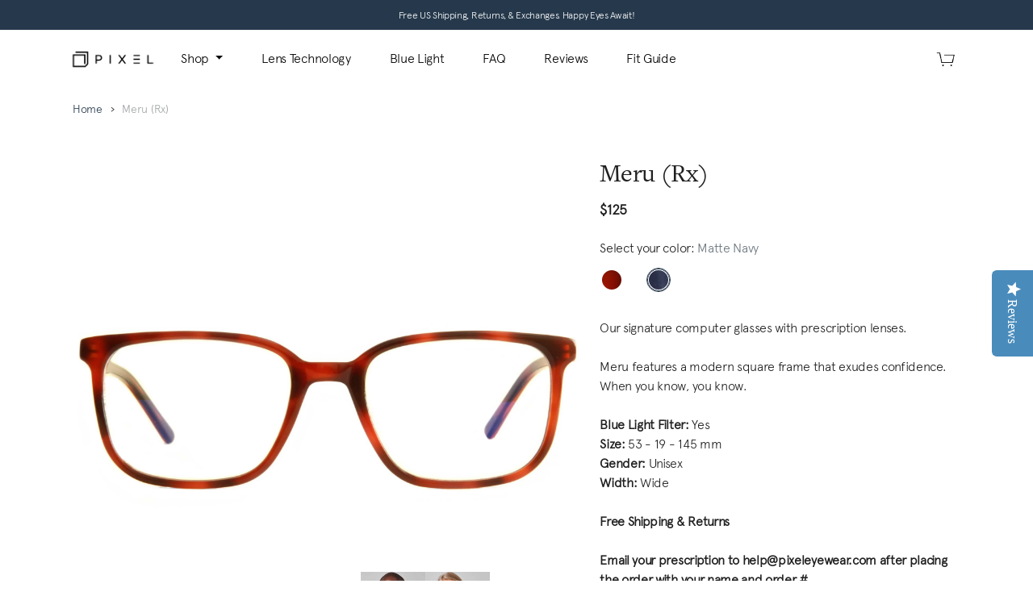

--- FILE ---
content_type: text/html; charset=utf-8
request_url: https://www.pixeleyewear.com/products/meru-prescription?variant=12267810357332
body_size: 27085
content:
<!doctype html>

<html lang="en">

  <head>
    
<script type="text/javascript">(function e(){var e=document.createElement("script");e.type="text/javascript",e.async=true,e.src="//staticw2.yotpo.com/t0FshSRFH6CUj13jxCB6C0cK8wlziBT92p6yREpT/widget.js";var t=document.getElementsByTagName("script")[0];t.parentNode.insertBefore(e,t)})();</script>
   
   <script>
window['_fs_debug'] = false;
window['_fs_host'] = 'fullstory.com';
window['_fs_org'] = 'C6MD3';
window['_fs_namespace'] = 'FS';
(function(m,n,e,t,l,o,g,y){
    if (e in m) {if(m.console && m.console.log) { m.console.log('FullStory namespace conflict. Please set window["_fs_namespace"].');} return;}
    g=m[e]=function(a,b){g.q?g.q.push([a,b]):g._api(a,b);};g.q=[];
    o=n.createElement(t);o.async=1;o.src='https://'+_fs_host+'/s/fs.js';
    y=n.getElementsByTagName(t)[0];y.parentNode.insertBefore(o,y);
    g.identify=function(i,v){g(l,{uid:i});if(v)g(l,v)};g.setUserVars=function(v){g(l,v)};
    g.shutdown=function(){g("rec",!1)};g.restart=function(){g("rec",!0)};
    g.consent=function(a){g("consent",!arguments.length||a)};
    g.identifyAccount=function(i,v){o='account';v=v||{};v.acctId=i;g(o,v)};
    g.clearUserCookie=function(){};
})(window,document,window['_fs_namespace'],'script','user');
</script>

<meta name="google-site-verification" content="bwUWTbJGtafYQHBSUXSTR1T1MtvDmtgflawEhWL1s4M" />

<meta name="msvalidate.01" content="FF00F74CDA2AC3CA8EE8748E8521E3D1" />

    <title>

      Meru Prescription Computer Glasses | Pixel Eyewear

    </title>

    <meta charset="utf-8">

    <meta name="description" content="Meru (Rx) features a modern square frame that exudes confidence. When you know, you know. Our Signature Computer Lenses block blue light and keep your eyes protected.">

    <meta name="viewport" content="width=device-width, initial-scale=1, shrink-to-fit=no">

    

      <link rel="shortcut icon" href="//www.pixeleyewear.com/cdn/shop/files/pixel-logo-icon_32x32.png?v=1613513507" type="image/png">

    

    <link rel="stylesheet" href="//www.pixeleyewear.com/cdn/shop/t/24/assets/toolkit-minimal.min.css?v=35739608012932628691604557869">

    <link rel="stylesheet" href="https://use.typekit.net/ykl4wxy.css">

    <link rel="stylesheet" href="//www.pixeleyewear.com/cdn/shop/t/24/assets/theme.css?v=50783547257788444991606113210">



    <!-- MCS CUSTOM ================================================== -->
    <link href="//www.pixeleyewear.com/cdn/shop/t/24/assets/custom.scss.css?v=130364588226366768641604557883" rel="stylesheet" type="text/css" media="all" />

    <link rel="canonical" href="https://www.pixeleyewear.com/products/meru-prescription">

    <style>

      @font-face {

        font-family : 'Apercu';

        font-style : normal;

        font-weight : 300;

        src : url( //www.pixeleyewear.com/cdn/shop/t/24/assets/apercu-light.eot?v=136912695576146324891604557858 );

        src : url( //www.pixeleyewear.com/cdn/shop/t/24/assets/apercu-light.eot?%23iefix&v=136912695576146324891604557858 ) format( 'embedded-opentype' ),

              url( //www.pixeleyewear.com/cdn/shop/t/24/assets/apercu-light.woff?v=26468698756352898271604557859 ) format( 'woff' ),

              url( //www.pixeleyewear.com/cdn/shop/t/24/assets/apercu-light.woff2?v=71493062459206261851604557859 ) format( 'woff2' ),

              url( //www.pixeleyewear.com/cdn/shop/t/24/assets/apercu-light.ttf?v=8103518451329657181604557859 ) format( 'truetype' );

      }

    </style>

  

    <script src="https://code.jquery.com/jquery-3.3.1.slim.min.js"></script>

    <script src="https://cdnjs.cloudflare.com/ajax/libs/popper.js/1.14.0/umd/popper.min.js"></script>

    <script src="//www.pixeleyewear.com/cdn/shop/t/24/assets/toolkit.min.js?v=103267062785372608361604557870"></script>

    

    <style>

  .appear {

    transition : transform .618s ease .618s, filter .618s ease .618s, opacity .618s ease .618s;

    transform : translateY( 3rem );

    filter : blur( 1.618px );

    opacity : 0;

  }

  .appeared {

    transform : translateY( 0 );

    filter : blur( 0 );

    opacity : 1;

  }

</style>

<script>

  document.addEventListener(

    'DOMContentLoaded',

    function() {

      var scroll = 0;

      var elements = document.getElementsByClassName( 'appear' );

      function appear() {

        if( scroll != window.scrollY || !window.scrollY ) {

          for( var index = 0 ; index < elements.length ; index++ ) {

            var element = elements[ index ];

            if( element.getBoundingClientRect().top - window.innerHeight <= window.scrollY ) {

              element.classList.add( 'appeared' );

            }

          }

          scroll = window.scrollY;

        }

        requestAnimationFrame( appear );

      };

      requestAnimationFrame( appear );

    }

  );

</script>


    <script>window.performance && window.performance.mark && window.performance.mark('shopify.content_for_header.start');</script><meta id="shopify-digital-wallet" name="shopify-digital-wallet" content="/21825517/digital_wallets/dialog">
<meta name="shopify-checkout-api-token" content="2e88be9436a7be5829159b797011f728">
<meta id="in-context-paypal-metadata" data-shop-id="21825517" data-venmo-supported="false" data-environment="production" data-locale="en_US" data-paypal-v4="true" data-currency="USD">
<link rel="alternate" type="application/json+oembed" href="https://www.pixeleyewear.com/products/meru-prescription.oembed">
<script async="async" src="/checkouts/internal/preloads.js?locale=en-US"></script>
<link rel="preconnect" href="https://shop.app" crossorigin="anonymous">
<script async="async" src="https://shop.app/checkouts/internal/preloads.js?locale=en-US&shop_id=21825517" crossorigin="anonymous"></script>
<script id="apple-pay-shop-capabilities" type="application/json">{"shopId":21825517,"countryCode":"US","currencyCode":"USD","merchantCapabilities":["supports3DS"],"merchantId":"gid:\/\/shopify\/Shop\/21825517","merchantName":"Pixel Eyewear","requiredBillingContactFields":["postalAddress","email"],"requiredShippingContactFields":["postalAddress","email"],"shippingType":"shipping","supportedNetworks":["visa","masterCard","amex","discover","elo","jcb"],"total":{"type":"pending","label":"Pixel Eyewear","amount":"1.00"},"shopifyPaymentsEnabled":true,"supportsSubscriptions":true}</script>
<script id="shopify-features" type="application/json">{"accessToken":"2e88be9436a7be5829159b797011f728","betas":["rich-media-storefront-analytics"],"domain":"www.pixeleyewear.com","predictiveSearch":true,"shopId":21825517,"locale":"en"}</script>
<script>var Shopify = Shopify || {};
Shopify.shop = "shoppixeleyewear.myshopify.com";
Shopify.locale = "en";
Shopify.currency = {"active":"USD","rate":"1.0"};
Shopify.country = "US";
Shopify.theme = {"name":"DO NOT EDIT Complete En|Eg GlassOn Final version","id":115241451709,"schema_name":"Debut","schema_version":"1.4.0","theme_store_id":796,"role":"main"};
Shopify.theme.handle = "null";
Shopify.theme.style = {"id":null,"handle":null};
Shopify.cdnHost = "www.pixeleyewear.com/cdn";
Shopify.routes = Shopify.routes || {};
Shopify.routes.root = "/";</script>
<script type="module">!function(o){(o.Shopify=o.Shopify||{}).modules=!0}(window);</script>
<script>!function(o){function n(){var o=[];function n(){o.push(Array.prototype.slice.apply(arguments))}return n.q=o,n}var t=o.Shopify=o.Shopify||{};t.loadFeatures=n(),t.autoloadFeatures=n()}(window);</script>
<script>
  window.ShopifyPay = window.ShopifyPay || {};
  window.ShopifyPay.apiHost = "shop.app\/pay";
  window.ShopifyPay.redirectState = null;
</script>
<script id="shop-js-analytics" type="application/json">{"pageType":"product"}</script>
<script defer="defer" async type="module" src="//www.pixeleyewear.com/cdn/shopifycloud/shop-js/modules/v2/client.init-shop-cart-sync_C5BV16lS.en.esm.js"></script>
<script defer="defer" async type="module" src="//www.pixeleyewear.com/cdn/shopifycloud/shop-js/modules/v2/chunk.common_CygWptCX.esm.js"></script>
<script type="module">
  await import("//www.pixeleyewear.com/cdn/shopifycloud/shop-js/modules/v2/client.init-shop-cart-sync_C5BV16lS.en.esm.js");
await import("//www.pixeleyewear.com/cdn/shopifycloud/shop-js/modules/v2/chunk.common_CygWptCX.esm.js");

  window.Shopify.SignInWithShop?.initShopCartSync?.({"fedCMEnabled":true,"windoidEnabled":true});

</script>
<script>
  window.Shopify = window.Shopify || {};
  if (!window.Shopify.featureAssets) window.Shopify.featureAssets = {};
  window.Shopify.featureAssets['shop-js'] = {"shop-cart-sync":["modules/v2/client.shop-cart-sync_ZFArdW7E.en.esm.js","modules/v2/chunk.common_CygWptCX.esm.js"],"init-fed-cm":["modules/v2/client.init-fed-cm_CmiC4vf6.en.esm.js","modules/v2/chunk.common_CygWptCX.esm.js"],"shop-button":["modules/v2/client.shop-button_tlx5R9nI.en.esm.js","modules/v2/chunk.common_CygWptCX.esm.js"],"shop-cash-offers":["modules/v2/client.shop-cash-offers_DOA2yAJr.en.esm.js","modules/v2/chunk.common_CygWptCX.esm.js","modules/v2/chunk.modal_D71HUcav.esm.js"],"init-windoid":["modules/v2/client.init-windoid_sURxWdc1.en.esm.js","modules/v2/chunk.common_CygWptCX.esm.js"],"shop-toast-manager":["modules/v2/client.shop-toast-manager_ClPi3nE9.en.esm.js","modules/v2/chunk.common_CygWptCX.esm.js"],"init-shop-email-lookup-coordinator":["modules/v2/client.init-shop-email-lookup-coordinator_B8hsDcYM.en.esm.js","modules/v2/chunk.common_CygWptCX.esm.js"],"init-shop-cart-sync":["modules/v2/client.init-shop-cart-sync_C5BV16lS.en.esm.js","modules/v2/chunk.common_CygWptCX.esm.js"],"avatar":["modules/v2/client.avatar_BTnouDA3.en.esm.js"],"pay-button":["modules/v2/client.pay-button_FdsNuTd3.en.esm.js","modules/v2/chunk.common_CygWptCX.esm.js"],"init-customer-accounts":["modules/v2/client.init-customer-accounts_DxDtT_ad.en.esm.js","modules/v2/client.shop-login-button_C5VAVYt1.en.esm.js","modules/v2/chunk.common_CygWptCX.esm.js","modules/v2/chunk.modal_D71HUcav.esm.js"],"init-shop-for-new-customer-accounts":["modules/v2/client.init-shop-for-new-customer-accounts_ChsxoAhi.en.esm.js","modules/v2/client.shop-login-button_C5VAVYt1.en.esm.js","modules/v2/chunk.common_CygWptCX.esm.js","modules/v2/chunk.modal_D71HUcav.esm.js"],"shop-login-button":["modules/v2/client.shop-login-button_C5VAVYt1.en.esm.js","modules/v2/chunk.common_CygWptCX.esm.js","modules/v2/chunk.modal_D71HUcav.esm.js"],"init-customer-accounts-sign-up":["modules/v2/client.init-customer-accounts-sign-up_CPSyQ0Tj.en.esm.js","modules/v2/client.shop-login-button_C5VAVYt1.en.esm.js","modules/v2/chunk.common_CygWptCX.esm.js","modules/v2/chunk.modal_D71HUcav.esm.js"],"shop-follow-button":["modules/v2/client.shop-follow-button_Cva4Ekp9.en.esm.js","modules/v2/chunk.common_CygWptCX.esm.js","modules/v2/chunk.modal_D71HUcav.esm.js"],"checkout-modal":["modules/v2/client.checkout-modal_BPM8l0SH.en.esm.js","modules/v2/chunk.common_CygWptCX.esm.js","modules/v2/chunk.modal_D71HUcav.esm.js"],"lead-capture":["modules/v2/client.lead-capture_Bi8yE_yS.en.esm.js","modules/v2/chunk.common_CygWptCX.esm.js","modules/v2/chunk.modal_D71HUcav.esm.js"],"shop-login":["modules/v2/client.shop-login_D6lNrXab.en.esm.js","modules/v2/chunk.common_CygWptCX.esm.js","modules/v2/chunk.modal_D71HUcav.esm.js"],"payment-terms":["modules/v2/client.payment-terms_CZxnsJam.en.esm.js","modules/v2/chunk.common_CygWptCX.esm.js","modules/v2/chunk.modal_D71HUcav.esm.js"]};
</script>
<script>(function() {
  var isLoaded = false;
  function asyncLoad() {
    if (isLoaded) return;
    isLoaded = true;
    var urls = ["\/\/shopify.privy.com\/widget.js?shop=shoppixeleyewear.myshopify.com","\/\/cdn.shopify.com\/proxy\/92607f5b6a75f3433cca7acd96f6d087b6e599fda09f2703c53ffa42309f9f20\/api.goaffpro.com\/loader.js?shop=shoppixeleyewear.myshopify.com\u0026sp-cache-control=cHVibGljLCBtYXgtYWdlPTkwMA","https:\/\/shopify.covet.pics\/covet-pics-widget-inject.js?shop=shoppixeleyewear.myshopify.com","https:\/\/static.klaviyo.com\/onsite\/js\/Mppyvb\/klaviyo.js?company_id=Mppyvb\u0026shop=shoppixeleyewear.myshopify.com"];
    for (var i = 0; i < urls.length; i++) {
      var s = document.createElement('script');
      s.type = 'text/javascript';
      s.async = true;
      s.src = urls[i];
      var x = document.getElementsByTagName('script')[0];
      x.parentNode.insertBefore(s, x);
    }
  };
  if(window.attachEvent) {
    window.attachEvent('onload', asyncLoad);
  } else {
    window.addEventListener('load', asyncLoad, false);
  }
})();</script>
<script id="__st">var __st={"a":21825517,"offset":-28800,"reqid":"ccedc226-1407-40f8-8a73-92b807932f89-1768672127","pageurl":"www.pixeleyewear.com\/products\/meru-prescription?variant=12267810357332","u":"a8612089124b","p":"product","rtyp":"product","rid":1348172709972};</script>
<script>window.ShopifyPaypalV4VisibilityTracking = true;</script>
<script id="captcha-bootstrap">!function(){'use strict';const t='contact',e='account',n='new_comment',o=[[t,t],['blogs',n],['comments',n],[t,'customer']],c=[[e,'customer_login'],[e,'guest_login'],[e,'recover_customer_password'],[e,'create_customer']],r=t=>t.map((([t,e])=>`form[action*='/${t}']:not([data-nocaptcha='true']) input[name='form_type'][value='${e}']`)).join(','),a=t=>()=>t?[...document.querySelectorAll(t)].map((t=>t.form)):[];function s(){const t=[...o],e=r(t);return a(e)}const i='password',u='form_key',d=['recaptcha-v3-token','g-recaptcha-response','h-captcha-response',i],f=()=>{try{return window.sessionStorage}catch{return}},m='__shopify_v',_=t=>t.elements[u];function p(t,e,n=!1){try{const o=window.sessionStorage,c=JSON.parse(o.getItem(e)),{data:r}=function(t){const{data:e,action:n}=t;return t[m]||n?{data:e,action:n}:{data:t,action:n}}(c);for(const[e,n]of Object.entries(r))t.elements[e]&&(t.elements[e].value=n);n&&o.removeItem(e)}catch(o){console.error('form repopulation failed',{error:o})}}const l='form_type',E='cptcha';function T(t){t.dataset[E]=!0}const w=window,h=w.document,L='Shopify',v='ce_forms',y='captcha';let A=!1;((t,e)=>{const n=(g='f06e6c50-85a8-45c8-87d0-21a2b65856fe',I='https://cdn.shopify.com/shopifycloud/storefront-forms-hcaptcha/ce_storefront_forms_captcha_hcaptcha.v1.5.2.iife.js',D={infoText:'Protected by hCaptcha',privacyText:'Privacy',termsText:'Terms'},(t,e,n)=>{const o=w[L][v],c=o.bindForm;if(c)return c(t,g,e,D).then(n);var r;o.q.push([[t,g,e,D],n]),r=I,A||(h.body.append(Object.assign(h.createElement('script'),{id:'captcha-provider',async:!0,src:r})),A=!0)});var g,I,D;w[L]=w[L]||{},w[L][v]=w[L][v]||{},w[L][v].q=[],w[L][y]=w[L][y]||{},w[L][y].protect=function(t,e){n(t,void 0,e),T(t)},Object.freeze(w[L][y]),function(t,e,n,w,h,L){const[v,y,A,g]=function(t,e,n){const i=e?o:[],u=t?c:[],d=[...i,...u],f=r(d),m=r(i),_=r(d.filter((([t,e])=>n.includes(e))));return[a(f),a(m),a(_),s()]}(w,h,L),I=t=>{const e=t.target;return e instanceof HTMLFormElement?e:e&&e.form},D=t=>v().includes(t);t.addEventListener('submit',(t=>{const e=I(t);if(!e)return;const n=D(e)&&!e.dataset.hcaptchaBound&&!e.dataset.recaptchaBound,o=_(e),c=g().includes(e)&&(!o||!o.value);(n||c)&&t.preventDefault(),c&&!n&&(function(t){try{if(!f())return;!function(t){const e=f();if(!e)return;const n=_(t);if(!n)return;const o=n.value;o&&e.removeItem(o)}(t);const e=Array.from(Array(32),(()=>Math.random().toString(36)[2])).join('');!function(t,e){_(t)||t.append(Object.assign(document.createElement('input'),{type:'hidden',name:u})),t.elements[u].value=e}(t,e),function(t,e){const n=f();if(!n)return;const o=[...t.querySelectorAll(`input[type='${i}']`)].map((({name:t})=>t)),c=[...d,...o],r={};for(const[a,s]of new FormData(t).entries())c.includes(a)||(r[a]=s);n.setItem(e,JSON.stringify({[m]:1,action:t.action,data:r}))}(t,e)}catch(e){console.error('failed to persist form',e)}}(e),e.submit())}));const S=(t,e)=>{t&&!t.dataset[E]&&(n(t,e.some((e=>e===t))),T(t))};for(const o of['focusin','change'])t.addEventListener(o,(t=>{const e=I(t);D(e)&&S(e,y())}));const B=e.get('form_key'),M=e.get(l),P=B&&M;t.addEventListener('DOMContentLoaded',(()=>{const t=y();if(P)for(const e of t)e.elements[l].value===M&&p(e,B);[...new Set([...A(),...v().filter((t=>'true'===t.dataset.shopifyCaptcha))])].forEach((e=>S(e,t)))}))}(h,new URLSearchParams(w.location.search),n,t,e,['guest_login'])})(!0,!0)}();</script>
<script integrity="sha256-4kQ18oKyAcykRKYeNunJcIwy7WH5gtpwJnB7kiuLZ1E=" data-source-attribution="shopify.loadfeatures" defer="defer" src="//www.pixeleyewear.com/cdn/shopifycloud/storefront/assets/storefront/load_feature-a0a9edcb.js" crossorigin="anonymous"></script>
<script crossorigin="anonymous" defer="defer" src="//www.pixeleyewear.com/cdn/shopifycloud/storefront/assets/shopify_pay/storefront-65b4c6d7.js?v=20250812"></script>
<script data-source-attribution="shopify.dynamic_checkout.dynamic.init">var Shopify=Shopify||{};Shopify.PaymentButton=Shopify.PaymentButton||{isStorefrontPortableWallets:!0,init:function(){window.Shopify.PaymentButton.init=function(){};var t=document.createElement("script");t.src="https://www.pixeleyewear.com/cdn/shopifycloud/portable-wallets/latest/portable-wallets.en.js",t.type="module",document.head.appendChild(t)}};
</script>
<script data-source-attribution="shopify.dynamic_checkout.buyer_consent">
  function portableWalletsHideBuyerConsent(e){var t=document.getElementById("shopify-buyer-consent"),n=document.getElementById("shopify-subscription-policy-button");t&&n&&(t.classList.add("hidden"),t.setAttribute("aria-hidden","true"),n.removeEventListener("click",e))}function portableWalletsShowBuyerConsent(e){var t=document.getElementById("shopify-buyer-consent"),n=document.getElementById("shopify-subscription-policy-button");t&&n&&(t.classList.remove("hidden"),t.removeAttribute("aria-hidden"),n.addEventListener("click",e))}window.Shopify?.PaymentButton&&(window.Shopify.PaymentButton.hideBuyerConsent=portableWalletsHideBuyerConsent,window.Shopify.PaymentButton.showBuyerConsent=portableWalletsShowBuyerConsent);
</script>
<script data-source-attribution="shopify.dynamic_checkout.cart.bootstrap">document.addEventListener("DOMContentLoaded",(function(){function t(){return document.querySelector("shopify-accelerated-checkout-cart, shopify-accelerated-checkout")}if(t())Shopify.PaymentButton.init();else{new MutationObserver((function(e,n){t()&&(Shopify.PaymentButton.init(),n.disconnect())})).observe(document.body,{childList:!0,subtree:!0})}}));
</script>
<link id="shopify-accelerated-checkout-styles" rel="stylesheet" media="screen" href="https://www.pixeleyewear.com/cdn/shopifycloud/portable-wallets/latest/accelerated-checkout-backwards-compat.css" crossorigin="anonymous">
<style id="shopify-accelerated-checkout-cart">
        #shopify-buyer-consent {
  margin-top: 1em;
  display: inline-block;
  width: 100%;
}

#shopify-buyer-consent.hidden {
  display: none;
}

#shopify-subscription-policy-button {
  background: none;
  border: none;
  padding: 0;
  text-decoration: underline;
  font-size: inherit;
  cursor: pointer;
}

#shopify-subscription-policy-button::before {
  box-shadow: none;
}

      </style>

<script>window.performance && window.performance.mark && window.performance.mark('shopify.content_for_header.end');</script>

    

<!--Gem_Page_Header_Script-->
<!-- "snippets/gem-app-header-scripts.liquid" was not rendered, the associated app was uninstalled -->
<!--End_Gem_Page_Header_Script-->
    
    <!-- Global Site Tag (gtag.js) - Google AdWords: 962675050 -->
<script async src="https://www.googletagmanager.com/gtag/js?id=AW-962675050"></script>
<script>
  window.dataLayer = window.dataLayer || [];
  function gtag(){dataLayer.push(arguments);}
  gtag('js', new Date());
  gtag('config', 'AW-962675050', {'send_page_view': false});
</script>
    
    <!-- pinterest claim -->
    <meta name="p:domain_verify" content="5b06d83e1fe2f9a632927c2ccdd8ef78"/>
    
    
    
    <!-- shareasale -->
    
    <script>var shareasaleShopifySSCID=shareasaleShopifyGetParameterByName("sscid");function shareasaleShopifySetCookie(e,a,o,i,r){if(e&&a){var s,S=i?"; path="+i:"",h=r?"; domain="+r:"",t="";o&&((s=new Date).setTime(s.getTime()+o),t="; expires="+s.toUTCString()),document.cookie=e+"="+a+t+S+h}}function shareasaleShopifyGetParameterByName(e,a){a||(a=window.location.href),e=e.replace(/[\[\]]/g,"\\$&");var o=new RegExp("[?&]"+e+"(=([^&#]*)|&|#|$)").exec(a);return o?o[2]?decodeURIComponent(o[2].replace(/\+/g," ")):"":null}shareasaleShopifySSCID&&shareasaleShopifySetCookie("shareasaleShopifySSCID",shareasaleShopifySSCID,94670778e4,"/");</script>
    
    <!-- bing tracking-->
    <script>(function(w,d,t,r,u){var f,n,i;w[u]=w[u]||[],f=function(){var o={ti:"5061113"};o.q=w[u],w[u]=new UET(o),w[u].push("pageLoad")},n=d.createElement(t),n.src=r,n.async=1,n.onload=n.onreadystatechange=function(){var s=this.readyState;s&&s!=="loaded"&&s!=="complete"||(f(),n.onload=n.onreadystatechange=null)},i=d.getElementsByTagName(t)[0],i.parentNode.insertBefore(n,i)})(window,document,"script","//bat.bing.com/bat.js","uetq");</script>



<link href="//www.pixeleyewear.com/cdn/shop/t/24/assets/custom_style.scss.css?v=88789728284294541521606114391" rel="stylesheet" type="text/css" media="all" />


  <!-- "snippets/shogun-head.liquid" was not rendered, the associated app was uninstalled -->
  
<!-- Google tag (gtag.js) -->
<script async src="https://www.googletagmanager.com/gtag/js?id=G-TF8KD6LB3M"></script>
<script>
  window.dataLayer = window.dataLayer || [];
  function gtag(){dataLayer.push(arguments);}
  gtag('js', new Date());

  gtag('config', 'G-TF8KD6LB3M');
</script>
    
  <meta property="og:image" content="https://cdn.shopify.com/s/files/1/2182/5517/products/meru-burnt-burbon-front_17b1cd6b-beb8-4dc5-aad4-2c8a12e0694a.jpg?v=1550476452" />
<meta property="og:image:secure_url" content="https://cdn.shopify.com/s/files/1/2182/5517/products/meru-burnt-burbon-front_17b1cd6b-beb8-4dc5-aad4-2c8a12e0694a.jpg?v=1550476452" />
<meta property="og:image:width" content="2000" />
<meta property="og:image:height" content="1000" />
<meta property="og:image:alt" content="Burnt Bourbon" />
<link href="https://monorail-edge.shopifysvc.com" rel="dns-prefetch">
<script>(function(){if ("sendBeacon" in navigator && "performance" in window) {try {var session_token_from_headers = performance.getEntriesByType('navigation')[0].serverTiming.find(x => x.name == '_s').description;} catch {var session_token_from_headers = undefined;}var session_cookie_matches = document.cookie.match(/_shopify_s=([^;]*)/);var session_token_from_cookie = session_cookie_matches && session_cookie_matches.length === 2 ? session_cookie_matches[1] : "";var session_token = session_token_from_headers || session_token_from_cookie || "";function handle_abandonment_event(e) {var entries = performance.getEntries().filter(function(entry) {return /monorail-edge.shopifysvc.com/.test(entry.name);});if (!window.abandonment_tracked && entries.length === 0) {window.abandonment_tracked = true;var currentMs = Date.now();var navigation_start = performance.timing.navigationStart;var payload = {shop_id: 21825517,url: window.location.href,navigation_start,duration: currentMs - navigation_start,session_token,page_type: "product"};window.navigator.sendBeacon("https://monorail-edge.shopifysvc.com/v1/produce", JSON.stringify({schema_id: "online_store_buyer_site_abandonment/1.1",payload: payload,metadata: {event_created_at_ms: currentMs,event_sent_at_ms: currentMs}}));}}window.addEventListener('pagehide', handle_abandonment_event);}}());</script>
<script id="web-pixels-manager-setup">(function e(e,d,r,n,o){if(void 0===o&&(o={}),!Boolean(null===(a=null===(i=window.Shopify)||void 0===i?void 0:i.analytics)||void 0===a?void 0:a.replayQueue)){var i,a;window.Shopify=window.Shopify||{};var t=window.Shopify;t.analytics=t.analytics||{};var s=t.analytics;s.replayQueue=[],s.publish=function(e,d,r){return s.replayQueue.push([e,d,r]),!0};try{self.performance.mark("wpm:start")}catch(e){}var l=function(){var e={modern:/Edge?\/(1{2}[4-9]|1[2-9]\d|[2-9]\d{2}|\d{4,})\.\d+(\.\d+|)|Firefox\/(1{2}[4-9]|1[2-9]\d|[2-9]\d{2}|\d{4,})\.\d+(\.\d+|)|Chrom(ium|e)\/(9{2}|\d{3,})\.\d+(\.\d+|)|(Maci|X1{2}).+ Version\/(15\.\d+|(1[6-9]|[2-9]\d|\d{3,})\.\d+)([,.]\d+|)( \(\w+\)|)( Mobile\/\w+|) Safari\/|Chrome.+OPR\/(9{2}|\d{3,})\.\d+\.\d+|(CPU[ +]OS|iPhone[ +]OS|CPU[ +]iPhone|CPU IPhone OS|CPU iPad OS)[ +]+(15[._]\d+|(1[6-9]|[2-9]\d|\d{3,})[._]\d+)([._]\d+|)|Android:?[ /-](13[3-9]|1[4-9]\d|[2-9]\d{2}|\d{4,})(\.\d+|)(\.\d+|)|Android.+Firefox\/(13[5-9]|1[4-9]\d|[2-9]\d{2}|\d{4,})\.\d+(\.\d+|)|Android.+Chrom(ium|e)\/(13[3-9]|1[4-9]\d|[2-9]\d{2}|\d{4,})\.\d+(\.\d+|)|SamsungBrowser\/([2-9]\d|\d{3,})\.\d+/,legacy:/Edge?\/(1[6-9]|[2-9]\d|\d{3,})\.\d+(\.\d+|)|Firefox\/(5[4-9]|[6-9]\d|\d{3,})\.\d+(\.\d+|)|Chrom(ium|e)\/(5[1-9]|[6-9]\d|\d{3,})\.\d+(\.\d+|)([\d.]+$|.*Safari\/(?![\d.]+ Edge\/[\d.]+$))|(Maci|X1{2}).+ Version\/(10\.\d+|(1[1-9]|[2-9]\d|\d{3,})\.\d+)([,.]\d+|)( \(\w+\)|)( Mobile\/\w+|) Safari\/|Chrome.+OPR\/(3[89]|[4-9]\d|\d{3,})\.\d+\.\d+|(CPU[ +]OS|iPhone[ +]OS|CPU[ +]iPhone|CPU IPhone OS|CPU iPad OS)[ +]+(10[._]\d+|(1[1-9]|[2-9]\d|\d{3,})[._]\d+)([._]\d+|)|Android:?[ /-](13[3-9]|1[4-9]\d|[2-9]\d{2}|\d{4,})(\.\d+|)(\.\d+|)|Mobile Safari.+OPR\/([89]\d|\d{3,})\.\d+\.\d+|Android.+Firefox\/(13[5-9]|1[4-9]\d|[2-9]\d{2}|\d{4,})\.\d+(\.\d+|)|Android.+Chrom(ium|e)\/(13[3-9]|1[4-9]\d|[2-9]\d{2}|\d{4,})\.\d+(\.\d+|)|Android.+(UC? ?Browser|UCWEB|U3)[ /]?(15\.([5-9]|\d{2,})|(1[6-9]|[2-9]\d|\d{3,})\.\d+)\.\d+|SamsungBrowser\/(5\.\d+|([6-9]|\d{2,})\.\d+)|Android.+MQ{2}Browser\/(14(\.(9|\d{2,})|)|(1[5-9]|[2-9]\d|\d{3,})(\.\d+|))(\.\d+|)|K[Aa][Ii]OS\/(3\.\d+|([4-9]|\d{2,})\.\d+)(\.\d+|)/},d=e.modern,r=e.legacy,n=navigator.userAgent;return n.match(d)?"modern":n.match(r)?"legacy":"unknown"}(),u="modern"===l?"modern":"legacy",c=(null!=n?n:{modern:"",legacy:""})[u],f=function(e){return[e.baseUrl,"/wpm","/b",e.hashVersion,"modern"===e.buildTarget?"m":"l",".js"].join("")}({baseUrl:d,hashVersion:r,buildTarget:u}),m=function(e){var d=e.version,r=e.bundleTarget,n=e.surface,o=e.pageUrl,i=e.monorailEndpoint;return{emit:function(e){var a=e.status,t=e.errorMsg,s=(new Date).getTime(),l=JSON.stringify({metadata:{event_sent_at_ms:s},events:[{schema_id:"web_pixels_manager_load/3.1",payload:{version:d,bundle_target:r,page_url:o,status:a,surface:n,error_msg:t},metadata:{event_created_at_ms:s}}]});if(!i)return console&&console.warn&&console.warn("[Web Pixels Manager] No Monorail endpoint provided, skipping logging."),!1;try{return self.navigator.sendBeacon.bind(self.navigator)(i,l)}catch(e){}var u=new XMLHttpRequest;try{return u.open("POST",i,!0),u.setRequestHeader("Content-Type","text/plain"),u.send(l),!0}catch(e){return console&&console.warn&&console.warn("[Web Pixels Manager] Got an unhandled error while logging to Monorail."),!1}}}}({version:r,bundleTarget:l,surface:e.surface,pageUrl:self.location.href,monorailEndpoint:e.monorailEndpoint});try{o.browserTarget=l,function(e){var d=e.src,r=e.async,n=void 0===r||r,o=e.onload,i=e.onerror,a=e.sri,t=e.scriptDataAttributes,s=void 0===t?{}:t,l=document.createElement("script"),u=document.querySelector("head"),c=document.querySelector("body");if(l.async=n,l.src=d,a&&(l.integrity=a,l.crossOrigin="anonymous"),s)for(var f in s)if(Object.prototype.hasOwnProperty.call(s,f))try{l.dataset[f]=s[f]}catch(e){}if(o&&l.addEventListener("load",o),i&&l.addEventListener("error",i),u)u.appendChild(l);else{if(!c)throw new Error("Did not find a head or body element to append the script");c.appendChild(l)}}({src:f,async:!0,onload:function(){if(!function(){var e,d;return Boolean(null===(d=null===(e=window.Shopify)||void 0===e?void 0:e.analytics)||void 0===d?void 0:d.initialized)}()){var d=window.webPixelsManager.init(e)||void 0;if(d){var r=window.Shopify.analytics;r.replayQueue.forEach((function(e){var r=e[0],n=e[1],o=e[2];d.publishCustomEvent(r,n,o)})),r.replayQueue=[],r.publish=d.publishCustomEvent,r.visitor=d.visitor,r.initialized=!0}}},onerror:function(){return m.emit({status:"failed",errorMsg:"".concat(f," has failed to load")})},sri:function(e){var d=/^sha384-[A-Za-z0-9+/=]+$/;return"string"==typeof e&&d.test(e)}(c)?c:"",scriptDataAttributes:o}),m.emit({status:"loading"})}catch(e){m.emit({status:"failed",errorMsg:(null==e?void 0:e.message)||"Unknown error"})}}})({shopId: 21825517,storefrontBaseUrl: "https://www.pixeleyewear.com",extensionsBaseUrl: "https://extensions.shopifycdn.com/cdn/shopifycloud/web-pixels-manager",monorailEndpoint: "https://monorail-edge.shopifysvc.com/unstable/produce_batch",surface: "storefront-renderer",enabledBetaFlags: ["2dca8a86"],webPixelsConfigList: [{"id":"1222377703","configuration":"{\"yotpoStoreId\":\"t0FshSRFH6CUj13jxCB6C0cK8wlziBT92p6yREpT\"}","eventPayloadVersion":"v1","runtimeContext":"STRICT","scriptVersion":"8bb37a256888599d9a3d57f0551d3859","type":"APP","apiClientId":70132,"privacyPurposes":["ANALYTICS","MARKETING","SALE_OF_DATA"],"dataSharingAdjustments":{"protectedCustomerApprovalScopes":["read_customer_address","read_customer_email","read_customer_name","read_customer_personal_data","read_customer_phone"]}},{"id":"991920359","configuration":"{\"shop\":\"shoppixeleyewear.myshopify.com\",\"cookie_duration\":\"604800\"}","eventPayloadVersion":"v1","runtimeContext":"STRICT","scriptVersion":"a2e7513c3708f34b1f617d7ce88f9697","type":"APP","apiClientId":2744533,"privacyPurposes":["ANALYTICS","MARKETING"],"dataSharingAdjustments":{"protectedCustomerApprovalScopes":["read_customer_address","read_customer_email","read_customer_name","read_customer_personal_data","read_customer_phone"]}},{"id":"161612007","configuration":"{\"pixel_id\":\"497788597094438\",\"pixel_type\":\"facebook_pixel\",\"metaapp_system_user_token\":\"-\"}","eventPayloadVersion":"v1","runtimeContext":"OPEN","scriptVersion":"ca16bc87fe92b6042fbaa3acc2fbdaa6","type":"APP","apiClientId":2329312,"privacyPurposes":["ANALYTICS","MARKETING","SALE_OF_DATA"],"dataSharingAdjustments":{"protectedCustomerApprovalScopes":["read_customer_address","read_customer_email","read_customer_name","read_customer_personal_data","read_customer_phone"]}},{"id":"100696295","configuration":"{\"tagID\":\"2613094215330\"}","eventPayloadVersion":"v1","runtimeContext":"STRICT","scriptVersion":"18031546ee651571ed29edbe71a3550b","type":"APP","apiClientId":3009811,"privacyPurposes":["ANALYTICS","MARKETING","SALE_OF_DATA"],"dataSharingAdjustments":{"protectedCustomerApprovalScopes":["read_customer_address","read_customer_email","read_customer_name","read_customer_personal_data","read_customer_phone"]}},{"id":"57966823","eventPayloadVersion":"v1","runtimeContext":"LAX","scriptVersion":"1","type":"CUSTOM","privacyPurposes":["MARKETING"],"name":"Meta pixel (migrated)"},{"id":"shopify-app-pixel","configuration":"{}","eventPayloadVersion":"v1","runtimeContext":"STRICT","scriptVersion":"0450","apiClientId":"shopify-pixel","type":"APP","privacyPurposes":["ANALYTICS","MARKETING"]},{"id":"shopify-custom-pixel","eventPayloadVersion":"v1","runtimeContext":"LAX","scriptVersion":"0450","apiClientId":"shopify-pixel","type":"CUSTOM","privacyPurposes":["ANALYTICS","MARKETING"]}],isMerchantRequest: false,initData: {"shop":{"name":"Pixel Eyewear","paymentSettings":{"currencyCode":"USD"},"myshopifyDomain":"shoppixeleyewear.myshopify.com","countryCode":"US","storefrontUrl":"https:\/\/www.pixeleyewear.com"},"customer":null,"cart":null,"checkout":null,"productVariants":[{"price":{"amount":125.0,"currencyCode":"USD"},"product":{"title":"Meru (Rx)","vendor":"Pixel","id":"1348172709972","untranslatedTitle":"Meru (Rx)","url":"\/products\/meru-prescription","type":""},"id":"12267810324564","image":{"src":"\/\/www.pixeleyewear.com\/cdn\/shop\/products\/meru-burnt-burbon-front_17b1cd6b-beb8-4dc5-aad4-2c8a12e0694a.jpg?v=1550476452"},"sku":"SQ9513135","title":"Burnt Bourbon","untranslatedTitle":"Burnt Bourbon"},{"price":{"amount":125.0,"currencyCode":"USD"},"product":{"title":"Meru (Rx)","vendor":"Pixel","id":"1348172709972","untranslatedTitle":"Meru (Rx)","url":"\/products\/meru-prescription","type":""},"id":"12267810357332","image":{"src":"\/\/www.pixeleyewear.com\/cdn\/shop\/products\/meru-matte-navy-front_de2043d9-6b6c-4326-8c38-e16a0ec06a08.jpg?v=1550476452"},"sku":"SQ6661334","title":"Matte Navy","untranslatedTitle":"Matte Navy"}],"purchasingCompany":null},},"https://www.pixeleyewear.com/cdn","fcfee988w5aeb613cpc8e4bc33m6693e112",{"modern":"","legacy":""},{"shopId":"21825517","storefrontBaseUrl":"https:\/\/www.pixeleyewear.com","extensionBaseUrl":"https:\/\/extensions.shopifycdn.com\/cdn\/shopifycloud\/web-pixels-manager","surface":"storefront-renderer","enabledBetaFlags":"[\"2dca8a86\"]","isMerchantRequest":"false","hashVersion":"fcfee988w5aeb613cpc8e4bc33m6693e112","publish":"custom","events":"[[\"page_viewed\",{}],[\"product_viewed\",{\"productVariant\":{\"price\":{\"amount\":125.0,\"currencyCode\":\"USD\"},\"product\":{\"title\":\"Meru (Rx)\",\"vendor\":\"Pixel\",\"id\":\"1348172709972\",\"untranslatedTitle\":\"Meru (Rx)\",\"url\":\"\/products\/meru-prescription\",\"type\":\"\"},\"id\":\"12267810357332\",\"image\":{\"src\":\"\/\/www.pixeleyewear.com\/cdn\/shop\/products\/meru-matte-navy-front_de2043d9-6b6c-4326-8c38-e16a0ec06a08.jpg?v=1550476452\"},\"sku\":\"SQ6661334\",\"title\":\"Matte Navy\",\"untranslatedTitle\":\"Matte Navy\"}}]]"});</script><script>
  window.ShopifyAnalytics = window.ShopifyAnalytics || {};
  window.ShopifyAnalytics.meta = window.ShopifyAnalytics.meta || {};
  window.ShopifyAnalytics.meta.currency = 'USD';
  var meta = {"product":{"id":1348172709972,"gid":"gid:\/\/shopify\/Product\/1348172709972","vendor":"Pixel","type":"","handle":"meru-prescription","variants":[{"id":12267810324564,"price":12500,"name":"Meru (Rx) - Burnt Bourbon","public_title":"Burnt Bourbon","sku":"SQ9513135"},{"id":12267810357332,"price":12500,"name":"Meru (Rx) - Matte Navy","public_title":"Matte Navy","sku":"SQ6661334"}],"remote":false},"page":{"pageType":"product","resourceType":"product","resourceId":1348172709972,"requestId":"ccedc226-1407-40f8-8a73-92b807932f89-1768672127"}};
  for (var attr in meta) {
    window.ShopifyAnalytics.meta[attr] = meta[attr];
  }
</script>
<script class="analytics">
  (function () {
    var customDocumentWrite = function(content) {
      var jquery = null;

      if (window.jQuery) {
        jquery = window.jQuery;
      } else if (window.Checkout && window.Checkout.$) {
        jquery = window.Checkout.$;
      }

      if (jquery) {
        jquery('body').append(content);
      }
    };

    var hasLoggedConversion = function(token) {
      if (token) {
        return document.cookie.indexOf('loggedConversion=' + token) !== -1;
      }
      return false;
    }

    var setCookieIfConversion = function(token) {
      if (token) {
        var twoMonthsFromNow = new Date(Date.now());
        twoMonthsFromNow.setMonth(twoMonthsFromNow.getMonth() + 2);

        document.cookie = 'loggedConversion=' + token + '; expires=' + twoMonthsFromNow;
      }
    }

    var trekkie = window.ShopifyAnalytics.lib = window.trekkie = window.trekkie || [];
    if (trekkie.integrations) {
      return;
    }
    trekkie.methods = [
      'identify',
      'page',
      'ready',
      'track',
      'trackForm',
      'trackLink'
    ];
    trekkie.factory = function(method) {
      return function() {
        var args = Array.prototype.slice.call(arguments);
        args.unshift(method);
        trekkie.push(args);
        return trekkie;
      };
    };
    for (var i = 0; i < trekkie.methods.length; i++) {
      var key = trekkie.methods[i];
      trekkie[key] = trekkie.factory(key);
    }
    trekkie.load = function(config) {
      trekkie.config = config || {};
      trekkie.config.initialDocumentCookie = document.cookie;
      var first = document.getElementsByTagName('script')[0];
      var script = document.createElement('script');
      script.type = 'text/javascript';
      script.onerror = function(e) {
        var scriptFallback = document.createElement('script');
        scriptFallback.type = 'text/javascript';
        scriptFallback.onerror = function(error) {
                var Monorail = {
      produce: function produce(monorailDomain, schemaId, payload) {
        var currentMs = new Date().getTime();
        var event = {
          schema_id: schemaId,
          payload: payload,
          metadata: {
            event_created_at_ms: currentMs,
            event_sent_at_ms: currentMs
          }
        };
        return Monorail.sendRequest("https://" + monorailDomain + "/v1/produce", JSON.stringify(event));
      },
      sendRequest: function sendRequest(endpointUrl, payload) {
        // Try the sendBeacon API
        if (window && window.navigator && typeof window.navigator.sendBeacon === 'function' && typeof window.Blob === 'function' && !Monorail.isIos12()) {
          var blobData = new window.Blob([payload], {
            type: 'text/plain'
          });

          if (window.navigator.sendBeacon(endpointUrl, blobData)) {
            return true;
          } // sendBeacon was not successful

        } // XHR beacon

        var xhr = new XMLHttpRequest();

        try {
          xhr.open('POST', endpointUrl);
          xhr.setRequestHeader('Content-Type', 'text/plain');
          xhr.send(payload);
        } catch (e) {
          console.log(e);
        }

        return false;
      },
      isIos12: function isIos12() {
        return window.navigator.userAgent.lastIndexOf('iPhone; CPU iPhone OS 12_') !== -1 || window.navigator.userAgent.lastIndexOf('iPad; CPU OS 12_') !== -1;
      }
    };
    Monorail.produce('monorail-edge.shopifysvc.com',
      'trekkie_storefront_load_errors/1.1',
      {shop_id: 21825517,
      theme_id: 115241451709,
      app_name: "storefront",
      context_url: window.location.href,
      source_url: "//www.pixeleyewear.com/cdn/s/trekkie.storefront.cd680fe47e6c39ca5d5df5f0a32d569bc48c0f27.min.js"});

        };
        scriptFallback.async = true;
        scriptFallback.src = '//www.pixeleyewear.com/cdn/s/trekkie.storefront.cd680fe47e6c39ca5d5df5f0a32d569bc48c0f27.min.js';
        first.parentNode.insertBefore(scriptFallback, first);
      };
      script.async = true;
      script.src = '//www.pixeleyewear.com/cdn/s/trekkie.storefront.cd680fe47e6c39ca5d5df5f0a32d569bc48c0f27.min.js';
      first.parentNode.insertBefore(script, first);
    };
    trekkie.load(
      {"Trekkie":{"appName":"storefront","development":false,"defaultAttributes":{"shopId":21825517,"isMerchantRequest":null,"themeId":115241451709,"themeCityHash":"4358565272142509488","contentLanguage":"en","currency":"USD","eventMetadataId":"368fd56a-9c35-41ad-8e98-7254ca4977f4"},"isServerSideCookieWritingEnabled":true,"monorailRegion":"shop_domain","enabledBetaFlags":["65f19447"]},"Session Attribution":{},"S2S":{"facebookCapiEnabled":true,"source":"trekkie-storefront-renderer","apiClientId":580111}}
    );

    var loaded = false;
    trekkie.ready(function() {
      if (loaded) return;
      loaded = true;

      window.ShopifyAnalytics.lib = window.trekkie;

      var originalDocumentWrite = document.write;
      document.write = customDocumentWrite;
      try { window.ShopifyAnalytics.merchantGoogleAnalytics.call(this); } catch(error) {};
      document.write = originalDocumentWrite;

      window.ShopifyAnalytics.lib.page(null,{"pageType":"product","resourceType":"product","resourceId":1348172709972,"requestId":"ccedc226-1407-40f8-8a73-92b807932f89-1768672127","shopifyEmitted":true});

      var match = window.location.pathname.match(/checkouts\/(.+)\/(thank_you|post_purchase)/)
      var token = match? match[1]: undefined;
      if (!hasLoggedConversion(token)) {
        setCookieIfConversion(token);
        window.ShopifyAnalytics.lib.track("Viewed Product",{"currency":"USD","variantId":12267810357332,"productId":1348172709972,"productGid":"gid:\/\/shopify\/Product\/1348172709972","name":"Meru (Rx) - Matte Navy","price":"125.00","sku":"SQ6661334","brand":"Pixel","variant":"Matte Navy","category":"","nonInteraction":true,"remote":false},undefined,undefined,{"shopifyEmitted":true});
      window.ShopifyAnalytics.lib.track("monorail:\/\/trekkie_storefront_viewed_product\/1.1",{"currency":"USD","variantId":12267810357332,"productId":1348172709972,"productGid":"gid:\/\/shopify\/Product\/1348172709972","name":"Meru (Rx) - Matte Navy","price":"125.00","sku":"SQ6661334","brand":"Pixel","variant":"Matte Navy","category":"","nonInteraction":true,"remote":false,"referer":"https:\/\/www.pixeleyewear.com\/products\/meru-prescription?variant=12267810357332"});
      }
    });


        var eventsListenerScript = document.createElement('script');
        eventsListenerScript.async = true;
        eventsListenerScript.src = "//www.pixeleyewear.com/cdn/shopifycloud/storefront/assets/shop_events_listener-3da45d37.js";
        document.getElementsByTagName('head')[0].appendChild(eventsListenerScript);

})();</script>
  <script>
  if (!window.ga || (window.ga && typeof window.ga !== 'function')) {
    window.ga = function ga() {
      (window.ga.q = window.ga.q || []).push(arguments);
      if (window.Shopify && window.Shopify.analytics && typeof window.Shopify.analytics.publish === 'function') {
        window.Shopify.analytics.publish("ga_stub_called", {}, {sendTo: "google_osp_migration"});
      }
      console.error("Shopify's Google Analytics stub called with:", Array.from(arguments), "\nSee https://help.shopify.com/manual/promoting-marketing/pixels/pixel-migration#google for more information.");
    };
    if (window.Shopify && window.Shopify.analytics && typeof window.Shopify.analytics.publish === 'function') {
      window.Shopify.analytics.publish("ga_stub_initialized", {}, {sendTo: "google_osp_migration"});
    }
  }
</script>
<script
  defer
  src="https://www.pixeleyewear.com/cdn/shopifycloud/perf-kit/shopify-perf-kit-3.0.4.min.js"
  data-application="storefront-renderer"
  data-shop-id="21825517"
  data-render-region="gcp-us-central1"
  data-page-type="product"
  data-theme-instance-id="115241451709"
  data-theme-name="Debut"
  data-theme-version="1.4.0"
  data-monorail-region="shop_domain"
  data-resource-timing-sampling-rate="10"
  data-shs="true"
  data-shs-beacon="true"
  data-shs-export-with-fetch="true"
  data-shs-logs-sample-rate="1"
  data-shs-beacon-endpoint="https://www.pixeleyewear.com/api/collect"
></script>
</head>

  <body id="meru-prescription-computer-glasses-pixel-eyewear" class="page-template-page template-product">
    
    
    
    

<div class="header">

  <style>


    #navigation.navbar-light .navbar-nav .nav-link {

      color : black;

    }


    @media( max-width : 991px ) {

      /* Navbar */

      #navigation {

        transition : all .35s ease;

      }

      #navigation.collapsing {

        min-height : 100%;

      }

      #navigation[style*="height"] {

        background-color : rgba( 255 , 255 , 255 , .9 ) !important;

        -webkit-backdrop-filter : blur( 10px );

      }

      #navigation.show {

        background-color : rgba( 255 , 255 , 255 , .9 ) !important;

        -webkit-backdrop-filter : blur( 10px );

        height : 100%;

      }



      /* Navbar Dark Brand */

      .navbar-dark .navbar-brand {

        transition : color .35s ease;

      }

      .navbar-dark.collapsing .navbar-brand {

        color : white;

      }

      .navbar-dark[style*="height"] .navbar-brand {

        color : black;

      }

      .navbar-dark.show .navbar-brand {

        color : black;

      }

      #navigation.navbar-dark .navbar-brand img {

        transition : filter .35s ease;

        filter : invert( 1 );

      }

      #navigation.navbar-dark.collapsing .navbar-brand img {

        filter : invert( 1 );

      }

      #navigation.navbar-dark[style*="height"] .navbar-brand img {

        filter : invert( 0 );

      }

      #navigation.navbar-dark.show .navbar-brand img {

        filter : invert( 0 );

      }



      /* Navbar Dark Nav Link */

      .navbar-dark.collapsing .navbar-nav .nav-link {

        color : black !important;

      }

      .navbar-dark.show .navbar-nav .nav-link {

        color : black !important;

      }



      /* Navbar Collapse */

      #navigation .navbar-collapse {

        transition : opacity .35s ease;

        overflow : hidden;

        opacity : 0;

        height : 0;

      }

      #navigation.collapsing .navbar-collapse {

        opacity : 0;

      }

      #navigation[style*="height"] .navbar-collapse {

        opacity : 1;

      }

      #navigation.show .navbar-collapse {

        overflow : auto;

        opacity : 1;

      }



      /* Toggler */

      #navigation a[href="#navigation"] polyline {

        transition : transform .35s ease;

        transform-origin : 14px;

      }

      #navigation[style*="height"] a[href="#navigation"] polyline:first-of-type {

        transform : rotate( -45deg );

      }

      #navigation[style*="height"] a[href="#navigation"] polyline:last-of-type {

        transform : rotate( 45deg );

      }

      #navigation.show a[href="#navigation"] polyline:first-of-type {

        transform : rotate( -45deg );

      }

      #navigation.show a[href="#navigation"] polyline:last-of-type {

        transform : rotate( 45deg );

      }

      .navbar-dark .navbar-toggler polygon {

        transition : stroke .35s ease;

        stroke : white;

      }

      .navbar-dark.collapsing .navbar-toggler polygon {

        stroke : white;

      }

      .navbar-dark[style*="height"] .navbar-toggler polygon {

        stroke : black;

      }

      .navbar-dark.show .navbar-toggler polygon {

        stroke : black;

      }

      .navbar-dark .navbar-toggler polyline {

        transition : stroke .35s ease;

        stroke : white;

      }

      .navbar-dark.collapsing .navbar-toggler polyline {

        stroke : white;

      }

      .navbar-dark[style*="height"] .navbar-toggler polyline {

        stroke : black;

      }

      .navbar-dark.show .navbar-toggler polyline {

        stroke : black;

      }

    }

    @media( min-width : 992px ) {



      /* Navbar */

      #navigation {

        transition : background-color .35s ease;

      }

      #navigation:hover {

        background-color : white;

      }



      /* Navbar Dark Brand */

      #navigation.navbar-dark .navbar-brand {

        transition : color .35s ease;

      }

      #navigation.navbar-dark:hover .navbar-brand {

        color : black;

      }

      #navigation.navbar-dark .navbar-brand img {

        transition : filter .35s ease;

        filter : invert( 1 );

      }

      #navigation.navbar-dark:hover .navbar-brand img {

        filter : invert( 0 );

      }



      /* Navbar Light Nav Link */

      #navigation.navbar-light .navbar-nav .nav-link {

        color : black;

      }



      /* Navbar Dark Nav Link */

      #navigation.navbar-dark .navbar-nav .nav-link {

        transition : color .35s ease;

        color : white;

      }

      #navigation.navbar-dark:hover .navbar-nav .nav-link {

        color : black;

      }



      /* Navbar Light Form Control */

      #navigation.navbar-light .form-control {

        color : black;

      }



      /* Navbar Dark Form Control */

      #navigation.navbar-dark .form-control {

        transition : color .35s ease;

        color : white;

      }

      #navigation.navbar-dark:hover .form-control {

        color : black;

      }



      /* Navbar Light Form Control Placeholder */

      #navigation.navbar-light .form-control::placeholder {

        color : black;

      }



      /* Navbar Dark Form Control Placeholder */

      #navigation.navbar-dark .form-control::placeholder {

        transition : color .35s ease;

        color : white;

      }

      #navigation.navbar-dark:hover .form-control::placeholder {

        color : black;

      }



      /* Navbar Badge */

      #navigation .badge {

        transition : all .35s ease;

      }

      #navigation.navbar-dark .badge {

        background-color : white;

        color : black;

      }

      #navigation.navbar-light .badge {

        background-color : black;

        color : white;

      }

      #navigation:hover .badge {

        background-color : black;

        color : white;

      }



      /* Navbar Dropdown Menu */

      #navigation .dropdown-menu {

        background-color : white !important;

        transition : opacity .35s ease;

        box-sizing : content-box;

        overflow : hidden;

        display: block;

        opacity : 0.5;

        height : 0;

      }

      #navigation .dropdown:hover > .dropdown-menu {

        height : auto;

        opacity : 1;

      }

    }

  </style>

  <div class="navbar-wrapper" id="site_header">
  <div class="navbar navbar-expand-lg fixed-top justify-content-start flex-column flex-nowrap d-flex p-0 collapse navbar-light" id="navigation">

    

      <div id="shopify-section-alerts" class="shopify-section w-100">



  <div class="alerts w-100">

    <div class="alert alert-dark bg-primary rounded-0 border-0 w-100 py-1 m-0">

      <div class="carousel carousel-fade slide" data-ride="carousel" id="alerts">

        <div class="carousel-inner">

          

            <div class="carousel-item active">

              <div class="text-center text-white">

                <small>

                  Free US Shipping, Returns, & Exchanges. Happy Eyes Await!

                </small>

              </div>

            </div>

          

            <div class="carousel-item ">

              <div class="text-center text-white">

                <small>

                  30 Day Risk-Free Trial

                </small>

              </div>

            </div>

          

        </div>

      </div>

    </div>

  </div>




</div>

    

    <div class="mobile-header-bar d-flex d-lg-none justify-content-between w-100 px-2 pt-2">

      <a class="navbar-toggler rounded-0 border-0 p-2" href="#navigation" data-toggle="collapse" id="humberger_menu">

        <svg class="d-block" stroke="black" width="21" height="21">

          <polyline points="0,7 21,7"/>

          <polyline points="0,14 21,14"/>

        </svg>



      </a>

      <a class="navbar-brand py-2 m-0" href="/" id="site_logo">

        <img class="d-block" height="29" src="//www.pixeleyewear.com/cdn/shop/t/24/assets/logo.png?v=165190140709509985751604557863">
      </a>
    <div id="shopping_cart_Icon">
<a href="/cart">
  <img class="white_logo" src="//www.pixeleyewear.com/cdn/shop/t/24/assets/Shopping_Cart_white.png?v=118686622142609914211604557867" data-name="Shopping Cart" alt="Shopping Cart" />
  <img class="dark_logo" src="//www.pixeleyewear.com/cdn/shop/t/24/assets/Shopping_Cart_Black.png?v=42245807786211578831604557867" data-name="Shopping Cart" alt="Shopping Cart" />

<span class="shoppingcarticon empty">Empty!</span>

</a>
</div>
<style>
  div#shopping_cart_Icon {
   position: relative;
    right: 5px;
    width: 35px;
  }
  div#shopping_cart_Icon img {
      max-width: 24px;
  }
  #shopping_cart_Icon span.shoppingcarticon {
    position: absolute;
    color: #fff;
    padding: 0;
    border-radius: 50%;
    width: 18px;
    height: 18px;
    line-height: 18px;
    text-align: center;
    border: none;
    font-size: 12px;
    background: #26394c;
    top: -4px;
    right: 3px;
    font-weight: 700;
  }
  
  .white_logo,
  .dark_logo{
    display: none;
  }
  .navbar-dark .white_logo {
    display: block;
  }
  .navbar-light .dark_logo {
    display: block;
  }
  @media (max-width: 1024px){
	div#shopping_cart_Icon {
      padding-top: 10px;
  	}
    #shopping_cart_Icon span.shoppingcarticon {
      top: 10px;
      right: 4px;
  	}
}
  @media (max-width: 768px){
    div#shopping_cart_Icon img {
      max-width: 24px;
  }
	 div#shopping_cart_Icon {
      	right: 0px;
    	padding-top: 13px;
	}
}
  
</style>     

    </div>

    <div class="navbar-collapse w-100 px-3 pb-2 py-lg-0">

      <div class="container d-flex flex-column flex-lg-row align-items-start align-items-lg-center p-0">

        <a class="navbar-brand d-none d-lg-block m-0" href="/">

          <img class="d-block" height="29" src="//www.pixeleyewear.com/cdn/shop/t/24/assets/logo.png?v=165190140709509985751604557863">

        </a>

        <ul class="navbar-nav">

          

            

              <li class="nav-item dropdown">

                <a class="nav-link dropdown-toggle d-lg-none p-lg-3 dropdown-link-shop " href="/collections/computer-glasses" data-toggle="dropdown">

                  Shop

                </a>

                <a class="nav-link dropdown-toggle d-none d-lg-block p-lg-3 dropdown-link-shop" href="/collections/computer-glasses">

                  Shop

                </a>

                <div class="dropdown-menu bg-transparent rounded-0 border-0 p-0 m-0">

                  <div class="pixel-dropdown-menu mobile-drop-menu active" >
    
                    <div class="cf">

                      <div class="drop-box">
                        <a href="/collections/computer-glasses" style="display: block; z-index: 2;">
                          <img src="//www.pixeleyewear.com/cdn/shop/files/Computer_Glasses_600x.jpg?v=1613525482">
                          <div class="drop-copy-wrap">
                          <h2 style="margin: 5px 0;">Computer Glasses</h2>
                          <p>Clearest blue light protection lens for digital screens</p>
                          <div class="learn-more-btn" style="position: relative;"><a href="/collections/computer-glasses">Non-Prescription <span class="arrow next">next &raquo; </span></a></div>
                          <div class="learn-more-btn" style="position: relative;"><a href="/collections/prescription-computer-glasses">Prescription (Rx) <span class="arrow next">next &raquo; </span></a></div>
                          <div class="learn-more-btn" style="position: relative;"><a href="/collections/computer-reading-glasses">Reading Glasses<span class="arrow next">next &raquo; </span></a></div>
                          <div class="learn-more-btn" style="position: relative;"><a href="/collections/kids-computer-glasses">Kids Glasses<span class="arrow next">next &raquo; </span></a></div>
                          </div>
                        </a>
                      </div>
                      <div class="drop-box">
                        <a href="/collections/amber-glasses" style="display: block; z-index: 2;">
                          <img src="//www.pixeleyewear.com/cdn/shop/files/Amber_Glasses_600x.jpg?v=1613525482">
                          <div class="drop-copy-wrap">
                          <h2  style="margin: 5px 0;">Amber Glasses</h2>
                          <p>Enhanced blue light protection for heavy-users &amp; night time scrolling</p>
                          <div class="learn-more-btn">View All Styles <span class="arrow next">next &raquo; </span></div>
                          </div>
                        </a>
                      </div>
                      <div class="drop-box cf" style="clear:both;">
                        <a href="/collections/sunglasses" style="display: block; z-index: 2;">
                          <img src="//www.pixeleyewear.com/cdn/shop/files/Sunglasses_036f3d09-0b41-41a8-ac18-995e8b0e90a2_600x.jpg?v=1613525482">
                          <div class="drop-copy-wrap">
                          <h2  style="margin: 5px 0;">Sunglasses</h2>
                          <p>Polarized sun protection against ultraviolet (UV) and blue light</p>
                          <div class="learn-more-btn">View All Styles <span class="arrow next">next &raquo; </span></div>
                          </div>
                        </a>
                      </div>

                    </div><!-- close wrapper -->

                    
                  </div>
                  <div class="pb-2" style="display:none;">

                    

                      

                        <a class="dropdown-item bg-transparent text-dark px-3" href="/collections/computer-glasses">

                          Computer Glasses

                        </a>

                      

                    

                      

                        <a class="dropdown-item bg-transparent text-dark px-3" href="/collections/prescription-computer-glasses">

                          Prescription Rx

                        </a>

                      

                    

                      

                        <a class="dropdown-item bg-transparent text-dark px-3" href="/collections/computer-reading-glasses">

                          Reading Glasses

                        </a>

                      

                    

                      

                        <a class="dropdown-item bg-transparent text-dark px-3" href="/collections/kids-computer-glasses">

                          Kids Glasses

                        </a>

                      

                    

                      

                        <a class="dropdown-item bg-transparent text-dark px-3" href="/collections/amber-glasses">

                          Amber Glasses

                        </a>

                      

                    

                  </div>

                </div>

              </li>

            

          

            

              <li class="nav-item">

                <a class="nav-link p-lg-3" href="/pages/lens-technology">

                  Lens Technology

                </a>

              </li>

            

          

            

              <li class="nav-item">

                <a class="nav-link p-lg-3" href="/pages/digital-eye-strain">

                  Blue Light

                </a>

              </li>

            

          

            

              <li class="nav-item">

                <a class="nav-link p-lg-3" href="/pages/faq">

                  FAQ

                </a>

              </li>

            

          

            

              <li class="nav-item">

                <a class="nav-link p-lg-3" href="/pages/reviews">

                  Reviews

                </a>

              </li>

            

          

            

              <li class="nav-item">

                <a class="nav-link p-lg-3" href="/pages/fit-guide">

                  Fit Guide

                </a>

              </li>

            

          

        </ul>

        <div class="d-flex flex-column flex-lg-row justify-content-lg-end ml-lg-auto">

          <ul class="navbar-nav">

            

            <li class="nav-item d-none d-lg-block" id="shoping_cart">
              <div id="shopping_cart_Icon">
<a href="/cart">
  <img class="white_logo" src="//www.pixeleyewear.com/cdn/shop/t/24/assets/Shopping_Cart_white.png?v=118686622142609914211604557867" data-name="Shopping Cart" alt="Shopping Cart" />
  <img class="dark_logo" src="//www.pixeleyewear.com/cdn/shop/t/24/assets/Shopping_Cart_Black.png?v=42245807786211578831604557867" data-name="Shopping Cart" alt="Shopping Cart" />

<span class="shoppingcarticon empty">Empty!</span>

</a>
</div>
<style>
  div#shopping_cart_Icon {
   position: relative;
    right: 5px;
    width: 35px;
  }
  div#shopping_cart_Icon img {
      max-width: 24px;
  }
  #shopping_cart_Icon span.shoppingcarticon {
    position: absolute;
    color: #fff;
    padding: 0;
    border-radius: 50%;
    width: 18px;
    height: 18px;
    line-height: 18px;
    text-align: center;
    border: none;
    font-size: 12px;
    background: #26394c;
    top: -4px;
    right: 3px;
    font-weight: 700;
  }
  
  .white_logo,
  .dark_logo{
    display: none;
  }
  .navbar-dark .white_logo {
    display: block;
  }
  .navbar-light .dark_logo {
    display: block;
  }
  @media (max-width: 1024px){
	div#shopping_cart_Icon {
      padding-top: 10px;
  	}
    #shopping_cart_Icon span.shoppingcarticon {
      top: 10px;
      right: 4px;
  	}
}
  @media (max-width: 768px){
    div#shopping_cart_Icon img {
      max-width: 24px;
  }
	 div#shopping_cart_Icon {
      	right: 0px;
    	padding-top: 13px;
	}
}
  
</style>             
            </li>
          </ul>

        </div>

      </div>

    </div>

  </div>
  </div>

  <script>

    var navigation = document.getElementById( 'navigation' );

    var dark = navigation.classList.contains( 'navbar-dark' );

    window.addEventListener(

      'scroll',

      function( event ) {

        if( window.scrollY > 0 ) {

          navigation.classList.add( 'bg-white' );

          if( dark ) {

            navigation.classList.remove( 'navbar-dark' );

            navigation.classList.add( 'navbar-light' );

          }

        } else {

          navigation.classList.remove( 'bg-white' );

          if( dark ) {

            navigation.classList.remove( 'navbar-light' );

            navigation.classList.add( 'navbar-dark' );

          }

        }

      }

    );

  </script>


  <div class="pixel-dropdown-menu desktop-drop-menu" >
    
    <div class="container cf">

      <div class="drop-box">
        <a href="/collections/computer-glasses" style="display: block; z-index: 2;">
          <img src="//www.pixeleyewear.com/cdn/shop/files/Computer_Glasses_600x.jpg?v=1613525482">
          <div class="drop-copy-wrap">
          <h2>Computer Glasses</h2>
          <p>Clearest blue light protection lens for digital screens</p>

           <div class="learn-more-btn" style="position: relative;"><a href="/collections/computer-glasses">Non-Prescription <span class="arrow next">next &raquo; </span></a></div>
          <div class="learn-more-btn" style="position: relative;"><a href="/collections/prescription-computer-glasses">Prescription (Rx) <span class="arrow next">next &raquo; </span></a></div>
          <div class="learn-more-btn" style="position: relative;"><a href="/collections/computer-reading-glasses">Reading Glasses<span class="arrow next">next &raquo; </span></a></div>
          <div class="learn-more-btn" style="position: relative;"><a href="/collections/kids-computer-glasses">Kids Glasses<span class="arrow next">next &raquo; </span></a></div>
          </div>
        </a>
      </div>
      <div class="drop-box">
        <a href="/collections/amber-glasses" style="display: block; z-index: 2;">
          <img src="//www.pixeleyewear.com/cdn/shop/files/Amber_Glasses_600x.jpg?v=1613525482">
          <div class="drop-copy-wrap">
          <h2 >Amber Glasses</h2>
          <p>Enhanced blue light protection for heavy-users &amp; night time scrolling</p>
          <div class="learn-more-btn">View All Styles <span class="arrow next">next &raquo; </span></div>
          </div>
        </a>
      </div>
      <div class="drop-box">
        <a href="/collections/sunglasses" style="display: block; z-index: 2;">
          <img src="//www.pixeleyewear.com/cdn/shop/files/Sunglasses_036f3d09-0b41-41a8-ac18-995e8b0e90a2_600x.jpg?v=1613525482">
          <div class="drop-copy-wrap">
          <h2>Sunglasses</h2>
          <p>Polarized sun protection against ultraviolet (UV) and blue light</p>
          <div class="learn-more-btn">View All Styles <span class="arrow next">next &raquo; </span></div>
          </div>
        </a>
      </div>
    </div><!-- close wrapper -->
    
  </div>
</div>

<script>
$( document ).ready(function() {
  $('.dropdown-link-shop').hover(function() {
    
    $('.pixel-dropdown-menu ').addClass('active');
  }, function() {
    
    $('.pixel-dropdown-menu ').removeClass('active');
  });
  $('.pixel-dropdown-menu ').hover(function() {
    
    $(this).addClass('active');
    $('.navbar-expand-lg').removeClass('navbar-dark');
    $('.navbar-expand-lg').addClass('bg-white navbar-light');
    console.log('yo');
  }, function() {
    
    $(this).removeClass('active');
    $('.navbar-expand-lg').removeClass('navbar-dark');
    $('.navbar-expand-lg').addClass('navbar-light');

    //$('.navbar-expand-lg').removeClass('bg-white navbar-light');
  });
});
</script>

<script>
  //$('.navbar-expand-lg').addClass('navbar-light');
  $(document).ready(function(){
 $('.navbar-expand-lg').hover(
   function(){ 
       //$(this).addClass('navbar-light') 
     if($(".nav-item .nav-link").css("color") == 'rgb(0, 0, 0)'){
     	$(".dark_logo").css("display","block");
        $(".white_logo").css("display","none");
       $("#shopping_cart_Icon span.shoppingcarticon").css("color","#fff").css("background","#000");
       
     }else{
     	$(".dark_logo").css("display","none");
        $(".white_logo").css("display","block");
       $("#shopping_cart_Icon span.shoppingcarticon").css("color","#000").css("background","#fff");
     }
       
   },
   function(){
     if($(".nav-item .nav-link").css("color") == 'rgb(0, 0, 0)'){
     	$(".dark_logo").css("display","block");
        $(".white_logo").css("display","none");
       $("#shopping_cart_Icon span.shoppingcarticon").css("color","#fff").css("background","#000");
     }else{
       $(".dark_logo").css("display","none");
       $(".white_logo").css("display","block");
       $("#shopping_cart_Icon span.shoppingcarticon").css("color","#000").css("background","#fff");
       
     }
   }
 )
 if($(".nav-item .nav-link").css("color") == 'rgb(0, 0, 0)'){
   $("#shopping_cart_Icon span.shoppingcarticon").css("color","#fff").css("background","#000");
 }else{
   $("#shopping_cart_Icon span.shoppingcarticon").css("color","#000").css("background","#fff");
 }
 
 $(".pixel-dropdown-menu").hover(function(){
   if($(".nav-item .nav-link").css("color") == 'rgb(0, 0, 0)'){
    $(".dark_logo").css("display","block");
        $(".white_logo").css("display","none");
     $("#shopping_cart_Icon span.shoppingcarticon").css("color","#fff").css("background","#000");
     
   }else{
   	$(".dark_logo").css("display","none");
       $(".white_logo").css("display","block");
     $("#shopping_cart_Icon span.shoppingcarticon").css("color","#000").css("background","#fff");
   }
   
 }, function(){
   if($(".nav-item .nav-link").css("color") == 'rgb(0, 0, 0)'){
    $(".dark_logo").css("display","block");
        $(".white_logo").css("display","none");
     $("#shopping_cart_Icon span.shoppingcarticon").css("color","#fff").css("background","#000");
   }else{
   	$(".dark_logo").css("display","none");
       $(".white_logo").css("display","block");
     $("#shopping_cart_Icon span.shoppingcarticon").css("color","#000").css("background","#fff");
     
   }
 });
     
     $(".navbar-toggler").on("click",function(){
		if($(".navbar-nav .nav-item .nav-link").css("color") == 'rgb(0, 0, 0)'){
          if($(".navbar").hasClass("navbar-light")){
       		$(".dark_logo").css("display","block");
            $(".white_logo").css("display","none");
            $("#shopping_cart_Icon span.shoppingcarticon").css("color","#fff").css("background","#000");
          }else{
			$(".dark_logo").css("display","none");
            $(".white_logo").css("display","block");
            $("#shopping_cart_Icon span.shoppingcarticon").css("color","#000").css("background","#fff");
          }
         }else{
           $(".dark_logo").css("display","block");
           $(".white_logo").css("display","none");
           $("#shopping_cart_Icon span.shoppingcarticon").css("color","#fff").css("background","#000");
         }
    });
    
 $(window).scroll(function(){
   if($(".nav-item .nav-link").css("color") == 'rgb(0, 0, 0)'){
     	$(".dark_logo").css("display","block");
        $(".white_logo").css("display","none");
     	$("#shopping_cart_Icon span.shoppingcarticon").css("color","#fff").css("background","#000");
     }else{
       $(".dark_logo").css("display","none");
       $(".white_logo").css("display","block");
       $("#shopping_cart_Icon span.shoppingcarticon").css("color","#000").css("background","#fff");
       
     }
   
 });
    
 });
</script>


    <div class="main">

      <div id="shopify-section-product" class="shopify-section"><div id="product">

  <style>
    
    .yotpo .yotpo-regular-box {
      margin: 25px 10px 0 10px;
      border-top: none;
	}

    #product .carousel-indicators li {

      position : relative;

      max-width : 1rem;

      cursor : pointer;

      height : 1rem;

      width : 1rem;

      margin : 0;

    }

    #product .carousel-indicators li:after {

      transition : background-color .35s ease-out;

      background-color : rgba( 0 , 0 , 0 , .125 );

      border-radius : 100%;

      position : absolute;

      display : block;

      margin : auto;

      content : '';

      height : 6px;

      width : 6px;

      bottom : 0;

      right : 0;

      left : 0;

      top : 0;

    }

    #product .carousel-indicators li:hover:after {

      background-color : rgba( 0 , 0 , 0 , .375 );

    }

    #product .carousel-indicators .active:after {

      background-color : rgba( 0 , 0 , 0 , 1 ) !important;

    }
    
   
    
    
    .breadcrumb{
        background: transparent;
    }

    .breadcrumb span, .breadcrumb a{
        padding-right: 10px;
        text-transform: capitalize;
        font-size: 14px;
    }   
    
    nav.breadcrumb{
    	padding-left: 0;
    }
    
    nav.breadcrumb span:last-child{
    	color: #a1a4a6;
    }

  </style>
  

  <div class="py-4 my-5">

    <div class="container">
      
<nav class="breadcrumb" role="navigation" aria-label="breadcrumbs">
  <a href="/" title="Home">Home</a>
  
    
    <span aria-hidden="true">&rsaquo;</span>
    <span>Meru (Rx)</span>
  
</nav>


      <div class="row">

        <div class="col-lg-7">

          



<div class="images">

  <div class="carousel slide" data-interval="0" id="images">

    <ol class="carousel-indicators">

      
      

        

        <li data-img-src="products/meru-burnt-burbon-front_17b1cd6b-beb8-4dc5-aad4-2c8a12e0694a.jpg" class="active" data-slide-to="0" data-target="#images" value="Burnt Bourbon">
      
      		<img class="indicator-image d-block w-100 only-desktop-indicator" src="//www.pixeleyewear.com/cdn/shop/products/meru-burnt-burbon-front_17b1cd6b-beb8-4dc5-aad4-2c8a12e0694a.jpg?v=1550476452" class="img-fluid">
        </li>

      
      
      

        

        <li data-img-src="products/meru-burnt-burbon-side_9b9d7b1b-4ed1-42ae-8aa2-d33d839c093d.jpg" class="" data-slide-to="1" data-target="#images" value="Burnt Bourbon">
      
      		<img class="indicator-image d-block w-100 only-desktop-indicator" src="//www.pixeleyewear.com/cdn/shop/products/meru-burnt-burbon-side_9b9d7b1b-4ed1-42ae-8aa2-d33d839c093d.jpg?v=1550476452" class="img-fluid">
        </li>

      
      
      

        

        <li data-img-src="products/meru-burnt-burbon-angle_35dcdbd4-3a9b-47b1-a9a9-fddf16465191.jpg" class="" data-slide-to="2" data-target="#images" value="Burnt Bourbon">
      
      		<img class="indicator-image d-block w-100 only-desktop-indicator" src="//www.pixeleyewear.com/cdn/shop/products/meru-burnt-burbon-angle_35dcdbd4-3a9b-47b1-a9a9-fddf16465191.jpg?v=1550476452" class="img-fluid">
        </li>

      
      
      

        

        <li data-img-src="products/meru-matte-navy-front_de2043d9-6b6c-4326-8c38-e16a0ec06a08.jpg" class="" data-slide-to="3" data-target="#images" value="Matte Navy">
      
      		<img class="indicator-image d-block w-100 only-desktop-indicator" src="//www.pixeleyewear.com/cdn/shop/products/meru-matte-navy-front_de2043d9-6b6c-4326-8c38-e16a0ec06a08.jpg?v=1550476452" class="img-fluid">
        </li>

      
      
      

        

        <li data-img-src="products/meru-matte-navy-side_545a10e5-0210-46b2-bfc9-5242aa1dee93.jpg" class="" data-slide-to="4" data-target="#images" value="Matte Navy">
      
      		<img class="indicator-image d-block w-100 only-desktop-indicator" src="//www.pixeleyewear.com/cdn/shop/products/meru-matte-navy-side_545a10e5-0210-46b2-bfc9-5242aa1dee93.jpg?v=1550476452" class="img-fluid">
        </li>

      
      
      

        

        <li data-img-src="products/meru-matte-navy-angle_c0742197-7b93-46b0-a17e-fd4cbaf10feb.jpg" class="" data-slide-to="5" data-target="#images" value="Matte Navy">
      
      		<img class="indicator-image d-block w-100 only-desktop-indicator" src="//www.pixeleyewear.com/cdn/shop/products/meru-matte-navy-angle_c0742197-7b93-46b0-a17e-fd4cbaf10feb.jpg?v=1550476452" class="img-fluid">
        </li>

      
      
      

        

        <li data-img-src="products/meru-male-square-new_9ccd4a81-1348-4853-bafb-fb1a714ac9fe.jpg" class="" data-slide-to="6" data-target="#images" value="Burnt Bourbon and Matte Navy">
      
      		<img class="indicator-image d-block w-100 only-desktop-indicator" src="//www.pixeleyewear.com/cdn/shop/products/meru-male-square-new_9ccd4a81-1348-4853-bafb-fb1a714ac9fe.jpg?v=1550476452" class="img-fluid">
        </li>

      
      
      

        

        <li data-img-src="products/meru-female-square-new_c7ebeefa-527e-4d9a-bf18-c619c905c66d.jpg" class="" data-slide-to="7" data-target="#images" value="Burnt Bourbon and Matte Navy">
      
      		<img class="indicator-image d-block w-100 only-desktop-indicator" src="//www.pixeleyewear.com/cdn/shop/products/meru-female-square-new_c7ebeefa-527e-4d9a-bf18-c619c905c66d.jpg?v=1550476452" class="img-fluid">
        </li>

      
      

    </ol>

    
      <!--Controls-->
      <a class="carousel-control-prev" href="#images" role="button" data-slide="prev">
        <span class="carousel-control-prev-icon" aria-hidden="true"></span>
        <span class="sr-only">Previous</span>
      </a>
      <a class="carousel-control-next" href="#images" role="button" data-slide="next">
        <span class="carousel-control-next-icon" aria-hidden="true"></span>
        <span class="sr-only">Next</span>
      </a>

    <div class="carousel-inner">

      
      

        <div class="carousel-item active">

          <div class="bg-white">

            <div class="embed-responsive embed-responsive-1by1">

              <div class="embed-responsive-item">

                <div class="d-flex align-items-center justify-content-center w-100 h-100">

                  <img class=" w-100"  src="//www.pixeleyewear.com/cdn/shop/products/meru-burnt-burbon-front_17b1cd6b-beb8-4dc5-aad4-2c8a12e0694a.jpg?v=1550476452"   alt="Burnt Bourbon">

                </div>

              </div>

            </div>

          </div>

        </div>
      

      
      

        <div class="carousel-item ">

          <div class="bg-white">

            <div class="embed-responsive embed-responsive-1by1">

              <div class="embed-responsive-item">

                <div class="d-flex align-items-center justify-content-center w-100 h-100">

                  <img class="lazy w-100"  data-src="//www.pixeleyewear.com/cdn/shop/products/meru-burnt-burbon-side_9b9d7b1b-4ed1-42ae-8aa2-d33d839c093d.jpg?v=1550476452"   alt="Burnt Bourbon">

                </div>

              </div>

            </div>

          </div>

        </div>
      

      
      

        <div class="carousel-item ">

          <div class="bg-white">

            <div class="embed-responsive embed-responsive-1by1">

              <div class="embed-responsive-item">

                <div class="d-flex align-items-center justify-content-center w-100 h-100">

                  <img class="lazy w-100"  data-src="//www.pixeleyewear.com/cdn/shop/products/meru-burnt-burbon-angle_35dcdbd4-3a9b-47b1-a9a9-fddf16465191.jpg?v=1550476452"   alt="Burnt Bourbon">

                </div>

              </div>

            </div>

          </div>

        </div>
      

      
      

        <div class="carousel-item ">

          <div class="bg-white">

            <div class="embed-responsive embed-responsive-1by1">

              <div class="embed-responsive-item">

                <div class="d-flex align-items-center justify-content-center w-100 h-100">

                  <img class="lazy w-100"  data-src="//www.pixeleyewear.com/cdn/shop/products/meru-matte-navy-front_de2043d9-6b6c-4326-8c38-e16a0ec06a08.jpg?v=1550476452"   alt="Matte Navy">

                </div>

              </div>

            </div>

          </div>

        </div>
      

      
      

        <div class="carousel-item ">

          <div class="bg-white">

            <div class="embed-responsive embed-responsive-1by1">

              <div class="embed-responsive-item">

                <div class="d-flex align-items-center justify-content-center w-100 h-100">

                  <img class="lazy w-100"  data-src="//www.pixeleyewear.com/cdn/shop/products/meru-matte-navy-side_545a10e5-0210-46b2-bfc9-5242aa1dee93.jpg?v=1550476452"   alt="Matte Navy">

                </div>

              </div>

            </div>

          </div>

        </div>
      

      
      

        <div class="carousel-item ">

          <div class="bg-white">

            <div class="embed-responsive embed-responsive-1by1">

              <div class="embed-responsive-item">

                <div class="d-flex align-items-center justify-content-center w-100 h-100">

                  <img class="lazy w-100"  data-src="//www.pixeleyewear.com/cdn/shop/products/meru-matte-navy-angle_c0742197-7b93-46b0-a17e-fd4cbaf10feb.jpg?v=1550476452"   alt="Matte Navy">

                </div>

              </div>

            </div>

          </div>

        </div>
      

      
      

        <div class="carousel-item ">

          <div class="bg-white">

            <div class="embed-responsive embed-responsive-1by1">

              <div class="embed-responsive-item">

                <div class="d-flex align-items-center justify-content-center w-100 h-100">

                  <img class="lazy w-100"  data-src="//www.pixeleyewear.com/cdn/shop/products/meru-male-square-new_9ccd4a81-1348-4853-bafb-fb1a714ac9fe.jpg?v=1550476452"   alt="Burnt Bourbon and Matte Navy">

                </div>

              </div>

            </div>

          </div>

        </div>
      

      
      

        <div class="carousel-item ">

          <div class="bg-white">

            <div class="embed-responsive embed-responsive-1by1">

              <div class="embed-responsive-item">

                <div class="d-flex align-items-center justify-content-center w-100 h-100">

                  <img class="lazy w-100"  data-src="//www.pixeleyewear.com/cdn/shop/products/meru-female-square-new_c7ebeefa-527e-4d9a-bf18-c619c905c66d.jpg?v=1550476452"   alt="Burnt Bourbon and Matte Navy">

                </div>

              </div>

            </div>

          </div>

        </div>
      

      

    </div>

  </div>

  <script src="https://cdnjs.cloudflare.com/ajax/libs/hammer.js/2.0.8/hammer.min.js"></script>

  <script>

    var images = new Hammer(

      document.getElementById( 'images' )

    );

    images.on(

      'swipeleft',

      function( event ) {

        if( window.innerWidth < 992 ) {

          $( '#images' ).carousel( 'next' );

        }

      }

    );

    images.on(

      'swiperight',

      function( event ) {

        if( window.innerWidth < 992 ) {

          $( '#images' ).carousel( 'prev' );

        }

      }

    );

    $(document).ready(function(){
      
      
        var myVar;

      function init_imagealt() {
        myVar = setTimeout(alertFunc, 100);
      }

      function alertFunc() {
        
        var select_variant = $(".variant .option .border-primary").attr("value");
       	
        
        $("#images .carousel-indicators li").each(function(){
  		  $(this).css("display","block");
          var cur_img_alt = $(this).attr("value");
          
          if( cur_img_alt.length > select_variant.length){
          
          	if(!cur_img_alt.includes(select_variant) ){
          
    	        $(this).css("display","none");
	          }

          }else{
			if(!select_variant.includes(cur_img_alt) ){
          
        	    $(this).css("display","none");
          	}
          
          }
		   
          
          
  		});
        
      }
      
      init_imagealt();
 
    
      
      
      var resizeID;
      
      $(window).resize(function(){
      	
        clearTimeout(resizeID);
        
        resizeID = setTimeout(showAllDot, 100);
        
      });
      
      function showAllDot(){
        
        var cur_width;
        
        cur_width =  $( window ).width();
        
        if(cur_width <768){
        	$("#images .carousel-indicators li").each(function(){
        		$(this).css("display","block");
        	});
        }else{
            init_imagealt();
        
        }    
      
       }
      
      clearTimeout(resizeID);
      resizeID = setTimeout(showAllDot, 100);
      
      
      
      
      
      
      
      
      
      $(".variant .selected_opt label").on("click",function(e){
        
        var select_variant = $(this).attr("value");
       	
        
        
        var img_src = $(this).find(".variant-img-src").text();
        //console.log(img_src);
        if($( '#images .carousel-indicators li[data-img-src="'+img_src+'"]' ))
        {
        	$( '#images .carousel-indicators li[data-img-src="'+img_src+'"]' ).click();
        }
        
        
        $("#images .carousel-indicators li").each(function(){
  		  $(this).css("display","block");
          var cur_img_alt = $(this).attr("value");
          
          
          
          var cur_width;
        
          cur_width =  $( window ).width();
        
          if(cur_width <768){
          
          	$(this).css("display","block");
          
          
          }else{

                if( cur_img_alt.length > select_variant.length){

                if(!cur_img_alt.includes(select_variant) ){

                    $(this).css("display","none");
                  }

              }else{
                if(!select_variant.includes(cur_img_alt) ){

                    $(this).css("display","none");
                }

              }

          
          }
          
          
          
                    
          
          		   
          
          
  		});
        
        
        
      });
    });  
  </script>

</div>


          

        </div>

        <div class="col-lg-5">

          <h1 class="mb-3 product-title">

            Meru (Rx)

          </h1>

         <div class="yotpo bottomLine"
  data-product-id="1348172709972">







  </div>

          <p class="text-muted pb-3 mb-3 show-price"  style="padding-bottom:0!important;">

            <div class="show-price1">

<div class="product-price">
$125
</div>



</div>

          </p>
          

          <form class="form" action="/cart/add" method="post">

  <div class="variants">

  <style>

    .variants .variant {

      display : none;

    }

    .variants :checked + .variant {

      display : block;

    }

  </style>

  

    

    <input class="d-none" type="radio" name="id" id="12267810324564" value="12267810324564" >

    <div class="variant">

  

    <fieldset class="option selected_opt">

  

  

  <div class="row">

    <div class="col-12">

      <legend class="m-0">

        Select your color:

        <span class="text-muted">

          Burnt Bourbon

        </span>

      </legend>

      

        

        

        

          

          
      

          

            <label class="border rounded-circle mr-3 my-2 border-primary target-12267810324564" for="12267810324564" value="Burnt Bourbon">
		
              
              
 
                
                

              
              
 
                
                

              
              
 
                
	
                  <div class="border rounded-circle border-primary" >

                    <div class="embed-responsive embed-responsive-1by1 rounded-circle border border-white p-2">

                      <div class="embed-responsive-item">

                        <img class="d-block w-100" src="https://cdn.shopify.com/s/files/1/2182/5517/files/frame-color-burnt-burbon_bcb00486-0cda-4b05-bd40-dfd8940f3d89.png?17561254824864246256">

                      </div>

                    </div>

                  </div>
	
                

              
              
 
                
                

              
              
 
                
                

              
              
 
                
                

              
              
 
                
                

              
              
 
                
                

              
              
 
                
                

              
              
 
                
                

              
              
 
                
                

              
              
 
                
                

              
              
 
                
                

              
              
 
                
                

              
              
 
                
                

              
              
 
                
                

              
              
 
                
                

              
              
 
                
                

              
              
 
                
                

              
              
 
                
                

              
              
 
                
                

              
              
 
                
                

              
              
 
                
                

              
              
 
                
                

              
			<div class="variant-img-src" style="display:none">products/meru-burnt-burbon-front_17b1cd6b-beb8-4dc5-aad4-2c8a12e0694a.jpg</div>
            </label>
      		

          

        

      

        

        

        

          

          
      

          

            <label class="border rounded-circle mr-3 my-2 border-white target-12267810357332" for="12267810357332" value="Matte Navy">
		
              
              
 
                
                

              
              
 
                
                

              
              
 
                
                

              
              
 
                
                

              
              
 
                
                

              
              
 
                
	
                  <div class="border rounded-circle border-white" >

                    <div class="embed-responsive embed-responsive-1by1 rounded-circle border border-white p-2">

                      <div class="embed-responsive-item">

                        <img class="d-block w-100" src="https://cdn.shopify.com/s/files/1/2182/5517/files/frame-color-matte-navy.png?861878997373359741">

                      </div>

                    </div>

                  </div>
	
                

              
              
 
                
                

              
              
 
                
                

              
              
 
                
                

              
              
 
                
                

              
              
 
                
                

              
              
 
                
                

              
              
 
                
                

              
              
 
                
                

              
              
 
                
                

              
              
 
                
                

              
              
 
                
                

              
              
 
                
                

              
              
 
                
                

              
              
 
                
                

              
              
 
                
                

              
              
 
                
                

              
              
 
                
                

              
              
 
                
                

              
			<div class="variant-img-src" style="display:none">products/meru-matte-navy-front_de2043d9-6b6c-4326-8c38-e16a0ec06a08.jpg</div>
            </label>
      		

          

        

      

    </div>

  </div>

</fieldset>


  

  
  <div class="row">
    <div class="col-sm-7">
      
    </div>
  </div>
  <div class="pb-3" style="padding-bottom:0!important; padding-top: 20px;">

            <meta charset="utf-8"><meta charset="utf-8"><meta charset="utf-8">
<p><span>Our signature computer glasses with prescription lenses.</span></p>
<p><span>Meru features a modern square frame that exudes confidence. When you know, you know.</span></p>
<div>
<meta charset="utf-8"> <strong data-mce-fragment="1">Blue Light Filter:</strong><b data-mce-fragment="1"> </b>Yes<br><strong>Size:</strong> 53 - 19 - 145 mm</div>
<div>
<span><strong>Gender:</strong></span> Unisex</div>
<div>
<strong>Width:</strong><span> Wide<br><br></span>
</div>
<div><strong>Free Shipping &amp; Returns<br><br></strong></div>
<div><strong></strong></div>
<div><strong></strong></div>
<meta charset="utf-8">
<p><span><strong>Email your prescription to help@pixeleyewear.com after placing the order with your name and order #.</strong><br></span></p>

  </div>

  <div class="row">

    <div class="col-sm-12">

      <button id="add_to_cart_button" class="jkaddcart btn btn-block btn-primary btn-add-css border-0 my-2 target_button" type="submit"  >
  
    Add to Cart
  
</button>

      
      <link rel="stylesheet" href="https://cdn.jsdelivr.net/gh/fancyapps/fancybox@3.5.7/dist/jquery.fancybox.min.css" />
<script src="https://cdn.jsdelivr.net/gh/fancyapps/fancybox@3.5.7/dist/jquery.fancybox.min.js"></script>

<div class="glasson_container">
   
  	 
      <div style="display: none;" class="iframe_container" id="var_12267810324564">
        <div class="row">
        <div class="col-sm-9 text-left glass-frame">
        <iframe class="glasson_iframe" id="cus_12267810324564" width="" height="" data-src="https://glasson.sk-global.biz/try-on/?s=60&g=6715" src="about:blank" frameborder="0" allow="camera" allowfullscreen></iframe>
        </div>     
          <div class="col-sm-3 text-left">
           
          <h4 class="ptitle">Meru (Rx)</h4>
           <span class="optionmbl">
             
             

            
<fieldset class="option glasson_option">

  

  

  <div class="row">

    <div class="col-12 variant-1">

      <legend class="m-0">

        Select your color:

        <span class="text-muted color_name diopter_t">
          Burnt Bourbon
        </span>

      </legend>

      

        

        

        

          

          
    
          

            <label class="border rounded-circle mr-3 my-2 custom_options">
              <input class="popup_variant d-none" type="radio" name="popup_variant" />
              
                	
          
              
                	
          
              
                 
              		<button id="swatch_button" class="swatch_button data-12267810324564" data-title="Burnt Bourbon" data-click-id="12267810324564" style="width:30px;height:30px;display:block;background-size:cover;border-radius:25px;background-image:url('https://cdn.shopify.com/s/files/1/2182/5517/files/frame-color-burnt-burbon_bcb00486-0cda-4b05-bd40-dfd8940f3d89.png?17561254824864246256');"></button>
              <script>
                $('.data-12267810324564').click(function(){
                  		$('.target-12267810324564').click();
                  });
              </script>
              	
          
              
                	
          
              
                	
          
              
                	
          
              
                	
          
              
                	
          
              
                	
          
              
                	
          
              
                	
          
              
                	
          
              
                	
          
              
                	
          
              
                	
          
              
                	
          
              
                	
          
              
                	
          
              
                	
          
              
                	
          
              
                	
          
              
                	
          
              
                	
          
              
                	
          
              
			<div class="variant-img-src1" style="display:none">products/meru-burnt-burbon-front_17b1cd6b-beb8-4dc5-aad4-2c8a12e0694a.jpg</div>
            </label> 		
          

        

      

        

        

        

          

          
    
          

            <label class="border rounded-circle mr-3 my-2 custom_options">
              <input class="popup_variant d-none" type="radio" name="popup_variant" />
              
                	
          
              
                	
          
              
                	
          
              
                	
          
              
                	
          
              
                 
              		<button id="swatch_button" class="swatch_button data-12267810357332" data-title="Matte Navy" data-click-id="12267810357332" style="width:30px;height:30px;display:block;background-size:cover;border-radius:25px;background-image:url('https://cdn.shopify.com/s/files/1/2182/5517/files/frame-color-matte-navy.png?861878997373359741');"></button>
              <script>
                $('.data-12267810357332').click(function(){
                  		$('.target-12267810357332').click();
                  });
              </script>
              	
          
              
                	
          
              
                	
          
              
                	
          
              
                	
          
              
                	
          
              
                	
          
              
                	
          
              
                	
          
              
                	
          
              
                	
          
              
                	
          
              
                	
          
              
                	
          
              
                	
          
              
                	
          
              
                	
          
              
                	
          
              
                	
          
              
			<div class="variant-img-src1" style="display:none">products/meru-matte-navy-front_de2043d9-6b6c-4326-8c38-e16a0ec06a08.jpg</div>
            </label> 		
          

        

      

    </div>

  </div>
  
</fieldset>


             
 
             </span>
            
            
            
             
            
            
            
            
            
            
            
            
            
            
            
             
            
            
            
            
            
            
            
             
            
            
            
            
            
            
            
            
            <p class="description">
              <strong>Blue Light Filter:</strong> Yes<br>
              <strong>Size:</strong>  53 - 19 - 145 mm<br>
              <strong>Gender:</strong> Unisex<br>
              <strong>Width:</strong>Wide<br> 
            </p>
            
            
            
            
             
            
            
            
             
            
            
            
            
            
            
            
            
            
            
            
            
            
            
            
            
            
            
            
            
            
            
            
            
            
            
            
            
            
            
            
            
            
            
            
            

            
            
            
            
            
            
             
            
            
            
            
            
            
            
            
            
            
            
            
            
            
            
            
            
            
            
             
            
            
            
             
            
            
            
             
            
            
            
            
         	
            
            
            
            
            
            
            
            
            
            
            
            
            
            
            
            
            
            
            
            
            
            
            
            
            
            
            <div class="mbl-cart-button text-center">
              
              
    <form method="post" action="/cart/add">
      <button class="btn btn-default btn-add source_button" type="button">ADD TO CART</button>
    
              </form>  
            
			</div>
            
          </div>
        </div>
  </div>
  	
      <a data-fancybox data-src="#var_12267810324564" cus_id="cus_12267810324564" class="iframe_btn_12267810324564 btn btn-block btn-primary btn-add-css iframe_btn hide_frame" href="javascript:;">
          TRY ON
      </a>
  	  
   
  	 
      <div style="display: none;" class="iframe_container" id="var_12267810357332">
        <div class="row">
        <div class="col-sm-9 text-left glass-frame">
        <iframe class="glasson_iframe" id="cus_12267810357332" width="" height="" data-src="https://glasson.sk-global.biz/try-on/?s=60&g=6714" src="about:blank" frameborder="0" allow="camera" allowfullscreen></iframe>
        </div>     
          <div class="col-sm-3 text-left">
           
          <h4 class="ptitle">Meru (Rx)</h4>
           <span class="optionmbl">
             
             

            
<fieldset class="option glasson_option">

  

  

  <div class="row">

    <div class="col-12 variant-1">

      <legend class="m-0">

        Select your color:

        <span class="text-muted color_name diopter_t">
          Matte Navy
        </span>

      </legend>

      

        

        

        

          

          
    
          

            <label class="border rounded-circle mr-3 my-2 custom_options">
              <input class="popup_variant d-none" type="radio" name="popup_variant" />
              
                	
          
              
                	
          
              
                 
              		<button id="swatch_button" class="swatch_button data-12267810324564" data-title="Burnt Bourbon" data-click-id="12267810324564" style="width:30px;height:30px;display:block;background-size:cover;border-radius:25px;background-image:url('https://cdn.shopify.com/s/files/1/2182/5517/files/frame-color-burnt-burbon_bcb00486-0cda-4b05-bd40-dfd8940f3d89.png?17561254824864246256');"></button>
              <script>
                $('.data-12267810324564').click(function(){
                  		$('.target-12267810324564').click();
                  });
              </script>
              	
          
              
                	
          
              
                	
          
              
                	
          
              
                	
          
              
                	
          
              
                	
          
              
                	
          
              
                	
          
              
                	
          
              
                	
          
              
                	
          
              
                	
          
              
                	
          
              
                	
          
              
                	
          
              
                	
          
              
                	
          
              
                	
          
              
                	
          
              
                	
          
              
                	
          
              
			<div class="variant-img-src1" style="display:none">products/meru-burnt-burbon-front_17b1cd6b-beb8-4dc5-aad4-2c8a12e0694a.jpg</div>
            </label> 		
          

        

      

        

        

        

          

          
    
          

            <label class="border rounded-circle mr-3 my-2 custom_options">
              <input class="popup_variant d-none" type="radio" name="popup_variant" />
              
                	
          
              
                	
          
              
                	
          
              
                	
          
              
                	
          
              
                 
              		<button id="swatch_button" class="swatch_button data-12267810357332" data-title="Matte Navy" data-click-id="12267810357332" style="width:30px;height:30px;display:block;background-size:cover;border-radius:25px;background-image:url('https://cdn.shopify.com/s/files/1/2182/5517/files/frame-color-matte-navy.png?861878997373359741');"></button>
              <script>
                $('.data-12267810357332').click(function(){
                  		$('.target-12267810357332').click();
                  });
              </script>
              	
          
              
                	
          
              
                	
          
              
                	
          
              
                	
          
              
                	
          
              
                	
          
              
                	
          
              
                	
          
              
                	
          
              
                	
          
              
                	
          
              
                	
          
              
                	
          
              
                	
          
              
                	
          
              
                	
          
              
                	
          
              
                	
          
              
			<div class="variant-img-src1" style="display:none">products/meru-matte-navy-front_de2043d9-6b6c-4326-8c38-e16a0ec06a08.jpg</div>
            </label> 		
          

        

      

    </div>

  </div>
  
</fieldset>


             
 
             </span>
            
            
            
             
            
            
            
            
            
            
            
            
            
            
            
             
            
            
            
            
            
            
            
             
            
            
            
            
            
            
            
            
            <p class="description">
              <strong>Blue Light Filter:</strong> Yes<br>
              <strong>Size:</strong>  53 - 19 - 145 mm<br>
              <strong>Gender:</strong> Unisex<br>
              <strong>Width:</strong>Wide<br> 
            </p>
            
            
            
            
             
            
            
            
             
            
            
            
            
            
            
            
            
            
            
            
            
            
            
            
            
            
            
            
            
            
            
            
            
            
            
            
            
            
            
            
            
            
            
            
            

            
            
            
            
            
            
             
            
            
            
            
            
            
            
            
            
            
            
            
            
            
            
            
            
            
            
             
            
            
            
             
            
            
            
             
            
            
            
            
         	
            
            
            
            
            
            
            
            
            
            
            
            
            
            
            
            
            
            
            
            
            
            
            
            
            
            
            <div class="mbl-cart-button text-center">
              
              
    <form method="post" action="/cart/add">
      <button class="btn btn-default btn-add source_button" type="button">ADD TO CART</button>
    
              </form>  
            
			</div>
            
          </div>
        </div>
  </div>
  	
      <a data-fancybox data-src="#var_12267810357332" cus_id="cus_12267810357332" class="iframe_btn_12267810357332 btn btn-block btn-primary btn-add-css iframe_btn show_frame" href="javascript:;">
          TRY ON
      </a>
  	  
   
</div>

<!-- <script>
  
  jQuery(function($) {
  new Shopify.OptionSelectors('product-select', { product: {"id":1348172709972,"title":"Meru (Rx)","handle":"meru-prescription","description":"\u003cmeta charset=\"utf-8\"\u003e\u003cmeta charset=\"utf-8\"\u003e\u003cmeta charset=\"utf-8\"\u003e\n\u003cp\u003e\u003cspan\u003eOur signature computer glasses with prescription lenses.\u003c\/span\u003e\u003c\/p\u003e\n\u003cp\u003e\u003cspan\u003eMeru features a modern square frame that exudes confidence. When you know, you know.\u003c\/span\u003e\u003c\/p\u003e\n\u003cdiv\u003e\n\u003cmeta charset=\"utf-8\"\u003e \u003cstrong data-mce-fragment=\"1\"\u003eBlue Light Filter:\u003c\/strong\u003e\u003cb data-mce-fragment=\"1\"\u003e \u003c\/b\u003eYes\u003cbr\u003e\u003cstrong\u003eSize:\u003c\/strong\u003e 53 - 19 - 145 mm\u003c\/div\u003e\n\u003cdiv\u003e\n\u003cspan\u003e\u003cstrong\u003eGender:\u003c\/strong\u003e\u003c\/span\u003e Unisex\u003c\/div\u003e\n\u003cdiv\u003e\n\u003cstrong\u003eWidth:\u003c\/strong\u003e\u003cspan\u003e Wide\u003cbr\u003e\u003cbr\u003e\u003c\/span\u003e\n\u003c\/div\u003e\n\u003cdiv\u003e\u003cstrong\u003eFree Shipping \u0026amp; Returns\u003cbr\u003e\u003cbr\u003e\u003c\/strong\u003e\u003c\/div\u003e\n\u003cdiv\u003e\u003cstrong\u003e\u003c\/strong\u003e\u003c\/div\u003e\n\u003cdiv\u003e\u003cstrong\u003e\u003c\/strong\u003e\u003c\/div\u003e\n\u003cmeta charset=\"utf-8\"\u003e\n\u003cp\u003e\u003cspan\u003e\u003cstrong\u003eEmail your prescription to help@pixeleyewear.com after placing the order with your name and order #.\u003c\/strong\u003e\u003cbr\u003e\u003c\/span\u003e\u003c\/p\u003e","published_at":"2017-08-01T12:35:54-07:00","created_at":"2018-05-22T16:09:56-07:00","vendor":"Pixel","type":"","tags":["Prescription","ygroup_computer"],"price":12500,"price_min":12500,"price_max":12500,"available":true,"price_varies":false,"compare_at_price":null,"compare_at_price_min":0,"compare_at_price_max":0,"compare_at_price_varies":false,"variants":[{"id":12267810324564,"title":"Burnt Bourbon","option1":"Burnt Bourbon","option2":null,"option3":null,"sku":"SQ9513135","requires_shipping":true,"taxable":true,"featured_image":{"id":3648239009876,"product_id":1348172709972,"position":1,"created_at":"2018-05-22T16:09:58-07:00","updated_at":"2019-02-17T23:54:12-08:00","alt":"Burnt Bourbon","width":2000,"height":1000,"src":"\/\/www.pixeleyewear.com\/cdn\/shop\/products\/meru-burnt-burbon-front_17b1cd6b-beb8-4dc5-aad4-2c8a12e0694a.jpg?v=1550476452","variant_ids":[12267810324564]},"available":true,"name":"Meru (Rx) - Burnt Bourbon","public_title":"Burnt Bourbon","options":["Burnt Bourbon"],"price":12500,"weight":227,"compare_at_price":null,"inventory_quantity":6,"inventory_management":"shopify","inventory_policy":"deny","barcode":"","featured_media":{"alt":"Burnt Bourbon","id":1030866796628,"position":1,"preview_image":{"aspect_ratio":2.0,"height":1000,"width":2000,"src":"\/\/www.pixeleyewear.com\/cdn\/shop\/products\/meru-burnt-burbon-front_17b1cd6b-beb8-4dc5-aad4-2c8a12e0694a.jpg?v=1550476452"}},"requires_selling_plan":false,"selling_plan_allocations":[]},{"id":12267810357332,"title":"Matte Navy","option1":"Matte Navy","option2":null,"option3":null,"sku":"SQ6661334","requires_shipping":true,"taxable":true,"featured_image":{"id":3648239108180,"product_id":1348172709972,"position":4,"created_at":"2018-05-22T16:09:58-07:00","updated_at":"2019-02-17T23:54:12-08:00","alt":"Matte Navy","width":2000,"height":1000,"src":"\/\/www.pixeleyewear.com\/cdn\/shop\/products\/meru-matte-navy-front_de2043d9-6b6c-4326-8c38-e16a0ec06a08.jpg?v=1550476452","variant_ids":[12267810357332]},"available":true,"name":"Meru (Rx) - Matte Navy","public_title":"Matte Navy","options":["Matte Navy"],"price":12500,"weight":227,"compare_at_price":null,"inventory_quantity":13,"inventory_management":"shopify","inventory_policy":"deny","barcode":"","featured_media":{"alt":"Matte Navy","id":1030866894932,"position":4,"preview_image":{"aspect_ratio":2.0,"height":1000,"width":2000,"src":"\/\/www.pixeleyewear.com\/cdn\/shop\/products\/meru-matte-navy-front_de2043d9-6b6c-4326-8c38-e16a0ec06a08.jpg?v=1550476452"}},"requires_selling_plan":false,"selling_plan_allocations":[]}],"images":["\/\/www.pixeleyewear.com\/cdn\/shop\/products\/meru-burnt-burbon-front_17b1cd6b-beb8-4dc5-aad4-2c8a12e0694a.jpg?v=1550476452","\/\/www.pixeleyewear.com\/cdn\/shop\/products\/meru-burnt-burbon-side_9b9d7b1b-4ed1-42ae-8aa2-d33d839c093d.jpg?v=1550476452","\/\/www.pixeleyewear.com\/cdn\/shop\/products\/meru-burnt-burbon-angle_35dcdbd4-3a9b-47b1-a9a9-fddf16465191.jpg?v=1550476452","\/\/www.pixeleyewear.com\/cdn\/shop\/products\/meru-matte-navy-front_de2043d9-6b6c-4326-8c38-e16a0ec06a08.jpg?v=1550476452","\/\/www.pixeleyewear.com\/cdn\/shop\/products\/meru-matte-navy-side_545a10e5-0210-46b2-bfc9-5242aa1dee93.jpg?v=1550476452","\/\/www.pixeleyewear.com\/cdn\/shop\/products\/meru-matte-navy-angle_c0742197-7b93-46b0-a17e-fd4cbaf10feb.jpg?v=1550476452","\/\/www.pixeleyewear.com\/cdn\/shop\/products\/meru-male-square-new_9ccd4a81-1348-4853-bafb-fb1a714ac9fe.jpg?v=1550476452","\/\/www.pixeleyewear.com\/cdn\/shop\/products\/meru-female-square-new_c7ebeefa-527e-4d9a-bf18-c619c905c66d.jpg?v=1550476452"],"featured_image":"\/\/www.pixeleyewear.com\/cdn\/shop\/products\/meru-burnt-burbon-front_17b1cd6b-beb8-4dc5-aad4-2c8a12e0694a.jpg?v=1550476452","options":["Color"],"media":[{"alt":"Burnt Bourbon","id":1030866796628,"position":1,"preview_image":{"aspect_ratio":2.0,"height":1000,"width":2000,"src":"\/\/www.pixeleyewear.com\/cdn\/shop\/products\/meru-burnt-burbon-front_17b1cd6b-beb8-4dc5-aad4-2c8a12e0694a.jpg?v=1550476452"},"aspect_ratio":2.0,"height":1000,"media_type":"image","src":"\/\/www.pixeleyewear.com\/cdn\/shop\/products\/meru-burnt-burbon-front_17b1cd6b-beb8-4dc5-aad4-2c8a12e0694a.jpg?v=1550476452","width":2000},{"alt":"Burnt Bourbon","id":1030866829396,"position":2,"preview_image":{"aspect_ratio":2.0,"height":1000,"width":2000,"src":"\/\/www.pixeleyewear.com\/cdn\/shop\/products\/meru-burnt-burbon-side_9b9d7b1b-4ed1-42ae-8aa2-d33d839c093d.jpg?v=1550476452"},"aspect_ratio":2.0,"height":1000,"media_type":"image","src":"\/\/www.pixeleyewear.com\/cdn\/shop\/products\/meru-burnt-burbon-side_9b9d7b1b-4ed1-42ae-8aa2-d33d839c093d.jpg?v=1550476452","width":2000},{"alt":"Burnt Bourbon","id":1030866862164,"position":3,"preview_image":{"aspect_ratio":2.0,"height":1000,"width":2000,"src":"\/\/www.pixeleyewear.com\/cdn\/shop\/products\/meru-burnt-burbon-angle_35dcdbd4-3a9b-47b1-a9a9-fddf16465191.jpg?v=1550476452"},"aspect_ratio":2.0,"height":1000,"media_type":"image","src":"\/\/www.pixeleyewear.com\/cdn\/shop\/products\/meru-burnt-burbon-angle_35dcdbd4-3a9b-47b1-a9a9-fddf16465191.jpg?v=1550476452","width":2000},{"alt":"Matte Navy","id":1030866894932,"position":4,"preview_image":{"aspect_ratio":2.0,"height":1000,"width":2000,"src":"\/\/www.pixeleyewear.com\/cdn\/shop\/products\/meru-matte-navy-front_de2043d9-6b6c-4326-8c38-e16a0ec06a08.jpg?v=1550476452"},"aspect_ratio":2.0,"height":1000,"media_type":"image","src":"\/\/www.pixeleyewear.com\/cdn\/shop\/products\/meru-matte-navy-front_de2043d9-6b6c-4326-8c38-e16a0ec06a08.jpg?v=1550476452","width":2000},{"alt":"Matte Navy","id":1030866927700,"position":5,"preview_image":{"aspect_ratio":2.0,"height":1000,"width":2000,"src":"\/\/www.pixeleyewear.com\/cdn\/shop\/products\/meru-matte-navy-side_545a10e5-0210-46b2-bfc9-5242aa1dee93.jpg?v=1550476452"},"aspect_ratio":2.0,"height":1000,"media_type":"image","src":"\/\/www.pixeleyewear.com\/cdn\/shop\/products\/meru-matte-navy-side_545a10e5-0210-46b2-bfc9-5242aa1dee93.jpg?v=1550476452","width":2000},{"alt":"Matte Navy","id":1030866960468,"position":6,"preview_image":{"aspect_ratio":2.0,"height":1000,"width":2000,"src":"\/\/www.pixeleyewear.com\/cdn\/shop\/products\/meru-matte-navy-angle_c0742197-7b93-46b0-a17e-fd4cbaf10feb.jpg?v=1550476452"},"aspect_ratio":2.0,"height":1000,"media_type":"image","src":"\/\/www.pixeleyewear.com\/cdn\/shop\/products\/meru-matte-navy-angle_c0742197-7b93-46b0-a17e-fd4cbaf10feb.jpg?v=1550476452","width":2000},{"alt":"Burnt Bourbon and Matte Navy","id":1347646881876,"position":7,"preview_image":{"aspect_ratio":1.0,"height":1200,"width":1200,"src":"\/\/www.pixeleyewear.com\/cdn\/shop\/products\/meru-male-square-new_9ccd4a81-1348-4853-bafb-fb1a714ac9fe.jpg?v=1550476452"},"aspect_ratio":1.0,"height":1200,"media_type":"image","src":"\/\/www.pixeleyewear.com\/cdn\/shop\/products\/meru-male-square-new_9ccd4a81-1348-4853-bafb-fb1a714ac9fe.jpg?v=1550476452","width":1200},{"alt":"Burnt Bourbon and Matte Navy","id":1347646816340,"position":8,"preview_image":{"aspect_ratio":1.0,"height":1200,"width":1200,"src":"\/\/www.pixeleyewear.com\/cdn\/shop\/products\/meru-female-square-new_c7ebeefa-527e-4d9a-bf18-c619c905c66d.jpg?v=1550476452"},"aspect_ratio":1.0,"height":1200,"media_type":"image","src":"\/\/www.pixeleyewear.com\/cdn\/shop\/products\/meru-female-square-new_c7ebeefa-527e-4d9a-bf18-c619c905c66d.jpg?v=1550476452","width":1200}],"requires_selling_plan":false,"selling_plan_groups":[],"content":"\u003cmeta charset=\"utf-8\"\u003e\u003cmeta charset=\"utf-8\"\u003e\u003cmeta charset=\"utf-8\"\u003e\n\u003cp\u003e\u003cspan\u003eOur signature computer glasses with prescription lenses.\u003c\/span\u003e\u003c\/p\u003e\n\u003cp\u003e\u003cspan\u003eMeru features a modern square frame that exudes confidence. When you know, you know.\u003c\/span\u003e\u003c\/p\u003e\n\u003cdiv\u003e\n\u003cmeta charset=\"utf-8\"\u003e \u003cstrong data-mce-fragment=\"1\"\u003eBlue Light Filter:\u003c\/strong\u003e\u003cb data-mce-fragment=\"1\"\u003e \u003c\/b\u003eYes\u003cbr\u003e\u003cstrong\u003eSize:\u003c\/strong\u003e 53 - 19 - 145 mm\u003c\/div\u003e\n\u003cdiv\u003e\n\u003cspan\u003e\u003cstrong\u003eGender:\u003c\/strong\u003e\u003c\/span\u003e Unisex\u003c\/div\u003e\n\u003cdiv\u003e\n\u003cstrong\u003eWidth:\u003c\/strong\u003e\u003cspan\u003e Wide\u003cbr\u003e\u003cbr\u003e\u003c\/span\u003e\n\u003c\/div\u003e\n\u003cdiv\u003e\u003cstrong\u003eFree Shipping \u0026amp; Returns\u003cbr\u003e\u003cbr\u003e\u003c\/strong\u003e\u003c\/div\u003e\n\u003cdiv\u003e\u003cstrong\u003e\u003c\/strong\u003e\u003c\/div\u003e\n\u003cdiv\u003e\u003cstrong\u003e\u003c\/strong\u003e\u003c\/div\u003e\n\u003cmeta charset=\"utf-8\"\u003e\n\u003cp\u003e\u003cspan\u003e\u003cstrong\u003eEmail your prescription to help@pixeleyewear.com after placing the order with your name and order #.\u003c\/strong\u003e\u003cbr\u003e\u003c\/span\u003e\u003c\/p\u003e"}, onVariantSelected: selectCallback, enableHistoryState: true });
    
    });
  
 Shopify.addItemFromForm = function(variant_id, quantity, callback) {
var params = {
     type: 'POST',
     url: '/cart/add',
     data: 'quantity=' + quantity + '&id=' + variant_id,
     dataType: 'json',
     success: function(line_item){
           if ((typeof callback) === 'function'){
                callback(line_item);
               
            }
      },
      error: function(XMLHttpRequest, textStatus){
           
       }
   };
   jQuery.ajax(params);
};
  
  };
</script> -->

<script>
  $(document).ready(function(){
	$(".iframe_btn").click(function(){
    var id = $(this).attr("cus_id");
    var iframe = $("#"+id);
    iframe.attr("src", iframe.data("src")); 
	});
    $('input[type=radio][name=id]').change(function() {
      $(".iframe_btn").removeClass("show_frame");
      $(".iframe_btn").addClass("hide_frame");
      $(".iframe_btn_"+this.value).addClass("show_frame").removeClass("hide_frame");
    
    });
  });
  
  $(document).ready(function() {
    $('.glasson_option').each(function(){
      var active, content, links = $(this).find('.swatch_button');
      active = links.first().addClass('active');
      content = $(active.attr('href'));
      links.not(':first').each(function () {
        $($(this).attr('href')).hide();
        
      });
      $(this).find('.swatch_button').click(function(e){
        active.removeClass('active');
        content.hide();
        active = $(this);
        content = $($(this).attr('href'));
        active.addClass('active');
        content.show();
        return false;
      });
    });
  });
  
  $(document).ready(function() {
    $('.variant-2').each(function(){
      var active, content, links = $(this).find('.extra_labels');
      active = links.first().addClass('active');
      content = $(active.attr('href'));
      links.not(':first').each(function () {
        $($(this).attr('href')).hide();
        
      });
      $(this).find('.extra_labels').click(function(e){
        
        active.removeClass('active');
        content.hide();
        active = $(this);
        var source = $(this).data('source');
        var dataValue = $(this).data('value');
        $('.variant-2 .diopter_t').text(dataValue);
        $('#' + source).click();
        content = $($(this).attr('href'));
        active.addClass('active');
        content.show();
        return false;
        
      });
    });
  });
  
  $('.variant .glasson_option button').each(function(){
   			$(this).on("click",function(e){
              var id = $(this).data('click-id');
              var classed = $('#cus_'+id).data('src');
             $('.fancybox-content iframe').attr('src', classed);
             console.log(classed);
              $('.color_name').text($(this).data('title'));
          
   });
      });
  $('.source_button').click(function(){
  	$('.target_button').click();
  });
</script>
<style>
  .extra_labels {
  	background: none;
    border: 1px solid grey;
  }	
  .extra_labels.active {
  	background: none;
    border: 2px solid black;
  }	
  .swatch_button.active {
  	border:2px solid #000;
    -webkit-box-shadow: 2px 2px 2px 0px rgba(0,0,0,0.3); 
box-shadow: 2px 2px 2px 0px rgba(0,0,0,0.3);
    transform: scale(1.2);
  }
  .btn:disabled{
  background-color: #636c72!important;
  }
  .btn-add{
    margin-top: 180px;
    padding: 9px 60px;
    margin-left: -100px;
    background-color: #e44319;
    color: white;
    letter-spacing: 1px;
  }
  .btn-add:hover{
  background-color:#ac4226;
  }
  .btn-add1:hover{
  background-color:#ac4226;
  }
  .mbl-cart-button{
  margin-left:100px;
  }
.show_frame{
	display:block;  
}
.hide_frame{
  	display:none;
}
.iframe_container{
    padding: 20px;
}
.glasson_iframe{ 
  	height:510px;
  width:740px;
}
  
  @media only screen and (max-width: 1023px) {
    .glasson_iframe{
		width:700px;  
  		height:510px;
	}
     .btn-add{
    margin-top: 180px;
    padding: 9px 55px;
    margin-left: -109px;
    border-radius: 0px;
    background-color: #e44319;
    color: white;
    letter-spacing: 1px;
  }
  }
@media only screen and (max-width: 767px) {
  .glasson_iframe{
		width:510px;  
  		height:377px;
    max-width:100%;
	}
  .ptitle{
  text-align:center;
  }
  .optionmbl{
  text-align:center;
  }
  .fancybox-slide--html .fancybox-close-small{
  top:-11px;
    right:0px;
  }
  .btn-add{
    margin-top:0px;
    width:100%;
    padding: 9px 44px;
    margin-left: -14px;
    border-radius: 0px;
    background-color: #e44319;
    color: white;
    letter-spacing: 1px;
  }
  .btn-add:hover{
  background-color:#ac4226;
  }
  
  .btn-add1:hover{
  background-color:#ac4226;
  }
  .mbl-cart-button{
  margin-left:0px;
  }
}
  
  @media only screen and (max-width: 540px) {
   .glasson_iframe{
		width:490px!important;  
  		height:377px!important;
	}
  
    .fancybox-slide--html .fancybox-close-small{
  top:-11px;
      right:0px;
  }
  }
    
    
@media only screen and (max-width: 550px) {
  .glasson_iframe{
		width:362px;  
  		height:377px;
	}
  .fancybox-slide--html .fancybox-close-small{
  top:-11px;
    right:0px;
  }
  .description{
  text-align:center;
  }
  .ptitle{
  text-align:center;
  }
  .optionmbl{
  text-align:center;
  }
  .btn-add{
    margin-top:0px;
    width:100%;
    padding: 9px 70px;
    margin-left: 0px;
    border-radius: 0px;
    background-color: #e44319;
    color: white;
    letter-spacing: 1px;
    font-size:16px;
  }
  .btn-add:hover{
  background-color:#ac4226;
  }
  .btn-add1:hover{
  background-color:#ac4226;
  }
  .mbl-cart-button{
  margin-left:0px;
  }
}
@media only screen and (max-width: 400px) {
	.glasson_iframe{
		width:324px;  
  		height:377px;
	}
  .ptitle{
  text-align:center;
  }
  .description{
  text-align:center;
  }
  .optionmbl{
  text-align:center;
  }
  .fancybox-slide--html .fancybox-close-small{
  top:-11px;
    right:0px;
  }
  .btn-add{
    margin-top:0px;
    width:100%;
    padding: 9px 55px;
    margin-left: 0px;
    border-radius: 0px;
    background-color: #e44319;
    color: white;
    letter-spacing: 1px;
  }
  .btn-add:hover{
  background-color:#ac4226;
  }
  .btn-add1:hover{
  background-color:#ac4226;
  }
  .mbl-cart-button{
  margin-left:0px;
  }
}
  

/* Start state */
.animated-modal {
  max-width: 850px;
  border-radius: 4px;
  overflow: hidden;
  
  transform: translateY(-50px);
  transition: all .7s;
}

/* Final state */
.fancybox-slide--current .animated-modal,
.fancybox-slide--current .animated-modal h2,
.fancybox-slide--current .animated-modal p {
  transform: translateY(0);
  opacity: 1;
}

/* Reveal content with different delays */
.fancybox-slide--current .animated-modal h2 {
  transition-delay: .1s;
}

.fancybox-slide--current .animated-modal p {
  transition-delay: .3s;
}
  
  #swatch_button:focus {
  	outline:none;
  }
  @media (max-width:600px){
  	.btn-add1 {
              display: block!important;
				margin: 0 auto!important;
              	}
  }
   
</style>	
	
      <p class="text-muted text-left" style="margin-top:10px;">

        <a class="text-secondary" href="/pages/size-guide">

          View our size guide

        </a>

      </p>

    </div>

  </div>

</div>


  

    

    <input class="d-none" type="radio" name="id" id="12267810357332" value="12267810357332" checked>

    <div class="variant">

  

    <fieldset class="option selected_opt">

  

  

  <div class="row">

    <div class="col-12">

      <legend class="m-0">

        Select your color:

        <span class="text-muted">

          Matte Navy

        </span>

      </legend>

      

        

        

        

          

          
      

          

            <label class="border rounded-circle mr-3 my-2 border-white target-12267810324564" for="12267810324564" value="Burnt Bourbon">
		
              
              
 
                
                

              
              
 
                
                

              
              
 
                
	
                  <div class="border rounded-circle border-white" >

                    <div class="embed-responsive embed-responsive-1by1 rounded-circle border border-white p-2">

                      <div class="embed-responsive-item">

                        <img class="d-block w-100" src="https://cdn.shopify.com/s/files/1/2182/5517/files/frame-color-burnt-burbon_bcb00486-0cda-4b05-bd40-dfd8940f3d89.png?17561254824864246256">

                      </div>

                    </div>

                  </div>
	
                

              
              
 
                
                

              
              
 
                
                

              
              
 
                
                

              
              
 
                
                

              
              
 
                
                

              
              
 
                
                

              
              
 
                
                

              
              
 
                
                

              
              
 
                
                

              
              
 
                
                

              
              
 
                
                

              
              
 
                
                

              
              
 
                
                

              
              
 
                
                

              
              
 
                
                

              
              
 
                
                

              
              
 
                
                

              
              
 
                
                

              
              
 
                
                

              
              
 
                
                

              
              
 
                
                

              
			<div class="variant-img-src" style="display:none">products/meru-burnt-burbon-front_17b1cd6b-beb8-4dc5-aad4-2c8a12e0694a.jpg</div>
            </label>
      		

          

        

      

        

        

        

          

          
      

          

            <label class="border rounded-circle mr-3 my-2 border-primary target-12267810357332" for="12267810357332" value="Matte Navy">
		
              
              
 
                
                

              
              
 
                
                

              
              
 
                
                

              
              
 
                
                

              
              
 
                
                

              
              
 
                
	
                  <div class="border rounded-circle border-primary" >

                    <div class="embed-responsive embed-responsive-1by1 rounded-circle border border-white p-2">

                      <div class="embed-responsive-item">

                        <img class="d-block w-100" src="https://cdn.shopify.com/s/files/1/2182/5517/files/frame-color-matte-navy.png?861878997373359741">

                      </div>

                    </div>

                  </div>
	
                

              
              
 
                
                

              
              
 
                
                

              
              
 
                
                

              
              
 
                
                

              
              
 
                
                

              
              
 
                
                

              
              
 
                
                

              
              
 
                
                

              
              
 
                
                

              
              
 
                
                

              
              
 
                
                

              
              
 
                
                

              
              
 
                
                

              
              
 
                
                

              
              
 
                
                

              
              
 
                
                

              
              
 
                
                

              
              
 
                
                

              
			<div class="variant-img-src" style="display:none">products/meru-matte-navy-front_de2043d9-6b6c-4326-8c38-e16a0ec06a08.jpg</div>
            </label>
      		

          

        

      

    </div>

  </div>

</fieldset>


  

  
  <div class="row">
    <div class="col-sm-7">
      
    </div>
  </div>
  <div class="pb-3" style="padding-bottom:0!important; padding-top: 20px;">

            <meta charset="utf-8"><meta charset="utf-8"><meta charset="utf-8">
<p><span>Our signature computer glasses with prescription lenses.</span></p>
<p><span>Meru features a modern square frame that exudes confidence. When you know, you know.</span></p>
<div>
<meta charset="utf-8"> <strong data-mce-fragment="1">Blue Light Filter:</strong><b data-mce-fragment="1"> </b>Yes<br><strong>Size:</strong> 53 - 19 - 145 mm</div>
<div>
<span><strong>Gender:</strong></span> Unisex</div>
<div>
<strong>Width:</strong><span> Wide<br><br></span>
</div>
<div><strong>Free Shipping &amp; Returns<br><br></strong></div>
<div><strong></strong></div>
<div><strong></strong></div>
<meta charset="utf-8">
<p><span><strong>Email your prescription to help@pixeleyewear.com after placing the order with your name and order #.</strong><br></span></p>

  </div>

  <div class="row">

    <div class="col-sm-12">

      <button id="add_to_cart_button" class="jkaddcart btn btn-block btn-primary btn-add-css border-0 my-2 target_button" type="submit"  >
  
    Add to Cart
  
</button>

      
      <link rel="stylesheet" href="https://cdn.jsdelivr.net/gh/fancyapps/fancybox@3.5.7/dist/jquery.fancybox.min.css" />
<script src="https://cdn.jsdelivr.net/gh/fancyapps/fancybox@3.5.7/dist/jquery.fancybox.min.js"></script>

<div class="glasson_container">
   
  	 
      <div style="display: none;" class="iframe_container" id="var_12267810324564">
        <div class="row">
        <div class="col-sm-9 text-left glass-frame">
        <iframe class="glasson_iframe" id="cus_12267810324564" width="" height="" data-src="https://glasson.sk-global.biz/try-on/?s=60&g=6715" src="about:blank" frameborder="0" allow="camera" allowfullscreen></iframe>
        </div>     
          <div class="col-sm-3 text-left">
           
          <h4 class="ptitle">Meru (Rx)</h4>
           <span class="optionmbl">
             
             

            
<fieldset class="option glasson_option">

  

  

  <div class="row">

    <div class="col-12 variant-1">

      <legend class="m-0">

        Select your color:

        <span class="text-muted color_name diopter_t">
          Burnt Bourbon
        </span>

      </legend>

      

        

        

        

          

          
    
          

            <label class="border rounded-circle mr-3 my-2 custom_options">
              <input class="popup_variant d-none" type="radio" name="popup_variant" />
              
                	
          
              
                	
          
              
                 
              		<button id="swatch_button" class="swatch_button data-12267810324564" data-title="Burnt Bourbon" data-click-id="12267810324564" style="width:30px;height:30px;display:block;background-size:cover;border-radius:25px;background-image:url('https://cdn.shopify.com/s/files/1/2182/5517/files/frame-color-burnt-burbon_bcb00486-0cda-4b05-bd40-dfd8940f3d89.png?17561254824864246256');"></button>
              <script>
                $('.data-12267810324564').click(function(){
                  		$('.target-12267810324564').click();
                  });
              </script>
              	
          
              
                	
          
              
                	
          
              
                	
          
              
                	
          
              
                	
          
              
                	
          
              
                	
          
              
                	
          
              
                	
          
              
                	
          
              
                	
          
              
                	
          
              
                	
          
              
                	
          
              
                	
          
              
                	
          
              
                	
          
              
                	
          
              
                	
          
              
                	
          
              
                	
          
              
			<div class="variant-img-src1" style="display:none">products/meru-burnt-burbon-front_17b1cd6b-beb8-4dc5-aad4-2c8a12e0694a.jpg</div>
            </label> 		
          

        

      

        

        

        

          

          
    
          

            <label class="border rounded-circle mr-3 my-2 custom_options">
              <input class="popup_variant d-none" type="radio" name="popup_variant" />
              
                	
          
              
                	
          
              
                	
          
              
                	
          
              
                	
          
              
                 
              		<button id="swatch_button" class="swatch_button data-12267810357332" data-title="Matte Navy" data-click-id="12267810357332" style="width:30px;height:30px;display:block;background-size:cover;border-radius:25px;background-image:url('https://cdn.shopify.com/s/files/1/2182/5517/files/frame-color-matte-navy.png?861878997373359741');"></button>
              <script>
                $('.data-12267810357332').click(function(){
                  		$('.target-12267810357332').click();
                  });
              </script>
              	
          
              
                	
          
              
                	
          
              
                	
          
              
                	
          
              
                	
          
              
                	
          
              
                	
          
              
                	
          
              
                	
          
              
                	
          
              
                	
          
              
                	
          
              
                	
          
              
                	
          
              
                	
          
              
                	
          
              
                	
          
              
                	
          
              
			<div class="variant-img-src1" style="display:none">products/meru-matte-navy-front_de2043d9-6b6c-4326-8c38-e16a0ec06a08.jpg</div>
            </label> 		
          

        

      

    </div>

  </div>
  
</fieldset>


             
 
             </span>
            
            
            
             
            
            
            
            
            
            
            
            
            
            
            
             
            
            
            
            
            
            
            
             
            
            
            
            
            
            
            
            
            <p class="description">
              <strong>Blue Light Filter:</strong> Yes<br>
              <strong>Size:</strong>  53 - 19 - 145 mm<br>
              <strong>Gender:</strong> Unisex<br>
              <strong>Width:</strong>Wide<br> 
            </p>
            
            
            
            
             
            
            
            
             
            
            
            
            
            
            
            
            
            
            
            
            
            
            
            
            
            
            
            
            
            
            
            
            
            
            
            
            
            
            
            
            
            
            
            
            

            
            
            
            
            
            
             
            
            
            
            
            
            
            
            
            
            
            
            
            
            
            
            
            
            
            
             
            
            
            
             
            
            
            
             
            
            
            
            
         	
            
            
            
            
            
            
            
            
            
            
            
            
            
            
            
            
            
            
            
            
            
            
            
            
            
            
            <div class="mbl-cart-button text-center">
              
              
    <form method="post" action="/cart/add">
      <button class="btn btn-default btn-add source_button" type="button">ADD TO CART</button>
    
              </form>  
            
			</div>
            
          </div>
        </div>
  </div>
  	
      <a data-fancybox data-src="#var_12267810324564" cus_id="cus_12267810324564" class="iframe_btn_12267810324564 btn btn-block btn-primary btn-add-css iframe_btn hide_frame" href="javascript:;">
          TRY ON
      </a>
  	  
   
  	 
      <div style="display: none;" class="iframe_container" id="var_12267810357332">
        <div class="row">
        <div class="col-sm-9 text-left glass-frame">
        <iframe class="glasson_iframe" id="cus_12267810357332" width="" height="" data-src="https://glasson.sk-global.biz/try-on/?s=60&g=6714" src="about:blank" frameborder="0" allow="camera" allowfullscreen></iframe>
        </div>     
          <div class="col-sm-3 text-left">
           
          <h4 class="ptitle">Meru (Rx)</h4>
           <span class="optionmbl">
             
             

            
<fieldset class="option glasson_option">

  

  

  <div class="row">

    <div class="col-12 variant-1">

      <legend class="m-0">

        Select your color:

        <span class="text-muted color_name diopter_t">
          Matte Navy
        </span>

      </legend>

      

        

        

        

          

          
    
          

            <label class="border rounded-circle mr-3 my-2 custom_options">
              <input class="popup_variant d-none" type="radio" name="popup_variant" />
              
                	
          
              
                	
          
              
                 
              		<button id="swatch_button" class="swatch_button data-12267810324564" data-title="Burnt Bourbon" data-click-id="12267810324564" style="width:30px;height:30px;display:block;background-size:cover;border-radius:25px;background-image:url('https://cdn.shopify.com/s/files/1/2182/5517/files/frame-color-burnt-burbon_bcb00486-0cda-4b05-bd40-dfd8940f3d89.png?17561254824864246256');"></button>
              <script>
                $('.data-12267810324564').click(function(){
                  		$('.target-12267810324564').click();
                  });
              </script>
              	
          
              
                	
          
              
                	
          
              
                	
          
              
                	
          
              
                	
          
              
                	
          
              
                	
          
              
                	
          
              
                	
          
              
                	
          
              
                	
          
              
                	
          
              
                	
          
              
                	
          
              
                	
          
              
                	
          
              
                	
          
              
                	
          
              
                	
          
              
                	
          
              
                	
          
              
			<div class="variant-img-src1" style="display:none">products/meru-burnt-burbon-front_17b1cd6b-beb8-4dc5-aad4-2c8a12e0694a.jpg</div>
            </label> 		
          

        

      

        

        

        

          

          
    
          

            <label class="border rounded-circle mr-3 my-2 custom_options">
              <input class="popup_variant d-none" type="radio" name="popup_variant" />
              
                	
          
              
                	
          
              
                	
          
              
                	
          
              
                	
          
              
                 
              		<button id="swatch_button" class="swatch_button data-12267810357332" data-title="Matte Navy" data-click-id="12267810357332" style="width:30px;height:30px;display:block;background-size:cover;border-radius:25px;background-image:url('https://cdn.shopify.com/s/files/1/2182/5517/files/frame-color-matte-navy.png?861878997373359741');"></button>
              <script>
                $('.data-12267810357332').click(function(){
                  		$('.target-12267810357332').click();
                  });
              </script>
              	
          
              
                	
          
              
                	
          
              
                	
          
              
                	
          
              
                	
          
              
                	
          
              
                	
          
              
                	
          
              
                	
          
              
                	
          
              
                	
          
              
                	
          
              
                	
          
              
                	
          
              
                	
          
              
                	
          
              
                	
          
              
                	
          
              
			<div class="variant-img-src1" style="display:none">products/meru-matte-navy-front_de2043d9-6b6c-4326-8c38-e16a0ec06a08.jpg</div>
            </label> 		
          

        

      

    </div>

  </div>
  
</fieldset>


             
 
             </span>
            
            
            
             
            
            
            
            
            
            
            
            
            
            
            
             
            
            
            
            
            
            
            
             
            
            
            
            
            
            
            
            
            <p class="description">
              <strong>Blue Light Filter:</strong> Yes<br>
              <strong>Size:</strong>  53 - 19 - 145 mm<br>
              <strong>Gender:</strong> Unisex<br>
              <strong>Width:</strong>Wide<br> 
            </p>
            
            
            
            
             
            
            
            
             
            
            
            
            
            
            
            
            
            
            
            
            
            
            
            
            
            
            
            
            
            
            
            
            
            
            
            
            
            
            
            
            
            
            
            
            

            
            
            
            
            
            
             
            
            
            
            
            
            
            
            
            
            
            
            
            
            
            
            
            
            
            
             
            
            
            
             
            
            
            
             
            
            
            
            
         	
            
            
            
            
            
            
            
            
            
            
            
            
            
            
            
            
            
            
            
            
            
            
            
            
            
            
            <div class="mbl-cart-button text-center">
              
              
    <form method="post" action="/cart/add">
      <button class="btn btn-default btn-add source_button" type="button">ADD TO CART</button>
    
              </form>  
            
			</div>
            
          </div>
        </div>
  </div>
  	
      <a data-fancybox data-src="#var_12267810357332" cus_id="cus_12267810357332" class="iframe_btn_12267810357332 btn btn-block btn-primary btn-add-css iframe_btn show_frame" href="javascript:;">
          TRY ON
      </a>
  	  
   
</div>

<!-- <script>
  
  jQuery(function($) {
  new Shopify.OptionSelectors('product-select', { product: {"id":1348172709972,"title":"Meru (Rx)","handle":"meru-prescription","description":"\u003cmeta charset=\"utf-8\"\u003e\u003cmeta charset=\"utf-8\"\u003e\u003cmeta charset=\"utf-8\"\u003e\n\u003cp\u003e\u003cspan\u003eOur signature computer glasses with prescription lenses.\u003c\/span\u003e\u003c\/p\u003e\n\u003cp\u003e\u003cspan\u003eMeru features a modern square frame that exudes confidence. When you know, you know.\u003c\/span\u003e\u003c\/p\u003e\n\u003cdiv\u003e\n\u003cmeta charset=\"utf-8\"\u003e \u003cstrong data-mce-fragment=\"1\"\u003eBlue Light Filter:\u003c\/strong\u003e\u003cb data-mce-fragment=\"1\"\u003e \u003c\/b\u003eYes\u003cbr\u003e\u003cstrong\u003eSize:\u003c\/strong\u003e 53 - 19 - 145 mm\u003c\/div\u003e\n\u003cdiv\u003e\n\u003cspan\u003e\u003cstrong\u003eGender:\u003c\/strong\u003e\u003c\/span\u003e Unisex\u003c\/div\u003e\n\u003cdiv\u003e\n\u003cstrong\u003eWidth:\u003c\/strong\u003e\u003cspan\u003e Wide\u003cbr\u003e\u003cbr\u003e\u003c\/span\u003e\n\u003c\/div\u003e\n\u003cdiv\u003e\u003cstrong\u003eFree Shipping \u0026amp; Returns\u003cbr\u003e\u003cbr\u003e\u003c\/strong\u003e\u003c\/div\u003e\n\u003cdiv\u003e\u003cstrong\u003e\u003c\/strong\u003e\u003c\/div\u003e\n\u003cdiv\u003e\u003cstrong\u003e\u003c\/strong\u003e\u003c\/div\u003e\n\u003cmeta charset=\"utf-8\"\u003e\n\u003cp\u003e\u003cspan\u003e\u003cstrong\u003eEmail your prescription to help@pixeleyewear.com after placing the order with your name and order #.\u003c\/strong\u003e\u003cbr\u003e\u003c\/span\u003e\u003c\/p\u003e","published_at":"2017-08-01T12:35:54-07:00","created_at":"2018-05-22T16:09:56-07:00","vendor":"Pixel","type":"","tags":["Prescription","ygroup_computer"],"price":12500,"price_min":12500,"price_max":12500,"available":true,"price_varies":false,"compare_at_price":null,"compare_at_price_min":0,"compare_at_price_max":0,"compare_at_price_varies":false,"variants":[{"id":12267810324564,"title":"Burnt Bourbon","option1":"Burnt Bourbon","option2":null,"option3":null,"sku":"SQ9513135","requires_shipping":true,"taxable":true,"featured_image":{"id":3648239009876,"product_id":1348172709972,"position":1,"created_at":"2018-05-22T16:09:58-07:00","updated_at":"2019-02-17T23:54:12-08:00","alt":"Burnt Bourbon","width":2000,"height":1000,"src":"\/\/www.pixeleyewear.com\/cdn\/shop\/products\/meru-burnt-burbon-front_17b1cd6b-beb8-4dc5-aad4-2c8a12e0694a.jpg?v=1550476452","variant_ids":[12267810324564]},"available":true,"name":"Meru (Rx) - Burnt Bourbon","public_title":"Burnt Bourbon","options":["Burnt Bourbon"],"price":12500,"weight":227,"compare_at_price":null,"inventory_quantity":6,"inventory_management":"shopify","inventory_policy":"deny","barcode":"","featured_media":{"alt":"Burnt Bourbon","id":1030866796628,"position":1,"preview_image":{"aspect_ratio":2.0,"height":1000,"width":2000,"src":"\/\/www.pixeleyewear.com\/cdn\/shop\/products\/meru-burnt-burbon-front_17b1cd6b-beb8-4dc5-aad4-2c8a12e0694a.jpg?v=1550476452"}},"requires_selling_plan":false,"selling_plan_allocations":[]},{"id":12267810357332,"title":"Matte Navy","option1":"Matte Navy","option2":null,"option3":null,"sku":"SQ6661334","requires_shipping":true,"taxable":true,"featured_image":{"id":3648239108180,"product_id":1348172709972,"position":4,"created_at":"2018-05-22T16:09:58-07:00","updated_at":"2019-02-17T23:54:12-08:00","alt":"Matte Navy","width":2000,"height":1000,"src":"\/\/www.pixeleyewear.com\/cdn\/shop\/products\/meru-matte-navy-front_de2043d9-6b6c-4326-8c38-e16a0ec06a08.jpg?v=1550476452","variant_ids":[12267810357332]},"available":true,"name":"Meru (Rx) - Matte Navy","public_title":"Matte Navy","options":["Matte Navy"],"price":12500,"weight":227,"compare_at_price":null,"inventory_quantity":13,"inventory_management":"shopify","inventory_policy":"deny","barcode":"","featured_media":{"alt":"Matte Navy","id":1030866894932,"position":4,"preview_image":{"aspect_ratio":2.0,"height":1000,"width":2000,"src":"\/\/www.pixeleyewear.com\/cdn\/shop\/products\/meru-matte-navy-front_de2043d9-6b6c-4326-8c38-e16a0ec06a08.jpg?v=1550476452"}},"requires_selling_plan":false,"selling_plan_allocations":[]}],"images":["\/\/www.pixeleyewear.com\/cdn\/shop\/products\/meru-burnt-burbon-front_17b1cd6b-beb8-4dc5-aad4-2c8a12e0694a.jpg?v=1550476452","\/\/www.pixeleyewear.com\/cdn\/shop\/products\/meru-burnt-burbon-side_9b9d7b1b-4ed1-42ae-8aa2-d33d839c093d.jpg?v=1550476452","\/\/www.pixeleyewear.com\/cdn\/shop\/products\/meru-burnt-burbon-angle_35dcdbd4-3a9b-47b1-a9a9-fddf16465191.jpg?v=1550476452","\/\/www.pixeleyewear.com\/cdn\/shop\/products\/meru-matte-navy-front_de2043d9-6b6c-4326-8c38-e16a0ec06a08.jpg?v=1550476452","\/\/www.pixeleyewear.com\/cdn\/shop\/products\/meru-matte-navy-side_545a10e5-0210-46b2-bfc9-5242aa1dee93.jpg?v=1550476452","\/\/www.pixeleyewear.com\/cdn\/shop\/products\/meru-matte-navy-angle_c0742197-7b93-46b0-a17e-fd4cbaf10feb.jpg?v=1550476452","\/\/www.pixeleyewear.com\/cdn\/shop\/products\/meru-male-square-new_9ccd4a81-1348-4853-bafb-fb1a714ac9fe.jpg?v=1550476452","\/\/www.pixeleyewear.com\/cdn\/shop\/products\/meru-female-square-new_c7ebeefa-527e-4d9a-bf18-c619c905c66d.jpg?v=1550476452"],"featured_image":"\/\/www.pixeleyewear.com\/cdn\/shop\/products\/meru-burnt-burbon-front_17b1cd6b-beb8-4dc5-aad4-2c8a12e0694a.jpg?v=1550476452","options":["Color"],"media":[{"alt":"Burnt Bourbon","id":1030866796628,"position":1,"preview_image":{"aspect_ratio":2.0,"height":1000,"width":2000,"src":"\/\/www.pixeleyewear.com\/cdn\/shop\/products\/meru-burnt-burbon-front_17b1cd6b-beb8-4dc5-aad4-2c8a12e0694a.jpg?v=1550476452"},"aspect_ratio":2.0,"height":1000,"media_type":"image","src":"\/\/www.pixeleyewear.com\/cdn\/shop\/products\/meru-burnt-burbon-front_17b1cd6b-beb8-4dc5-aad4-2c8a12e0694a.jpg?v=1550476452","width":2000},{"alt":"Burnt Bourbon","id":1030866829396,"position":2,"preview_image":{"aspect_ratio":2.0,"height":1000,"width":2000,"src":"\/\/www.pixeleyewear.com\/cdn\/shop\/products\/meru-burnt-burbon-side_9b9d7b1b-4ed1-42ae-8aa2-d33d839c093d.jpg?v=1550476452"},"aspect_ratio":2.0,"height":1000,"media_type":"image","src":"\/\/www.pixeleyewear.com\/cdn\/shop\/products\/meru-burnt-burbon-side_9b9d7b1b-4ed1-42ae-8aa2-d33d839c093d.jpg?v=1550476452","width":2000},{"alt":"Burnt Bourbon","id":1030866862164,"position":3,"preview_image":{"aspect_ratio":2.0,"height":1000,"width":2000,"src":"\/\/www.pixeleyewear.com\/cdn\/shop\/products\/meru-burnt-burbon-angle_35dcdbd4-3a9b-47b1-a9a9-fddf16465191.jpg?v=1550476452"},"aspect_ratio":2.0,"height":1000,"media_type":"image","src":"\/\/www.pixeleyewear.com\/cdn\/shop\/products\/meru-burnt-burbon-angle_35dcdbd4-3a9b-47b1-a9a9-fddf16465191.jpg?v=1550476452","width":2000},{"alt":"Matte Navy","id":1030866894932,"position":4,"preview_image":{"aspect_ratio":2.0,"height":1000,"width":2000,"src":"\/\/www.pixeleyewear.com\/cdn\/shop\/products\/meru-matte-navy-front_de2043d9-6b6c-4326-8c38-e16a0ec06a08.jpg?v=1550476452"},"aspect_ratio":2.0,"height":1000,"media_type":"image","src":"\/\/www.pixeleyewear.com\/cdn\/shop\/products\/meru-matte-navy-front_de2043d9-6b6c-4326-8c38-e16a0ec06a08.jpg?v=1550476452","width":2000},{"alt":"Matte Navy","id":1030866927700,"position":5,"preview_image":{"aspect_ratio":2.0,"height":1000,"width":2000,"src":"\/\/www.pixeleyewear.com\/cdn\/shop\/products\/meru-matte-navy-side_545a10e5-0210-46b2-bfc9-5242aa1dee93.jpg?v=1550476452"},"aspect_ratio":2.0,"height":1000,"media_type":"image","src":"\/\/www.pixeleyewear.com\/cdn\/shop\/products\/meru-matte-navy-side_545a10e5-0210-46b2-bfc9-5242aa1dee93.jpg?v=1550476452","width":2000},{"alt":"Matte Navy","id":1030866960468,"position":6,"preview_image":{"aspect_ratio":2.0,"height":1000,"width":2000,"src":"\/\/www.pixeleyewear.com\/cdn\/shop\/products\/meru-matte-navy-angle_c0742197-7b93-46b0-a17e-fd4cbaf10feb.jpg?v=1550476452"},"aspect_ratio":2.0,"height":1000,"media_type":"image","src":"\/\/www.pixeleyewear.com\/cdn\/shop\/products\/meru-matte-navy-angle_c0742197-7b93-46b0-a17e-fd4cbaf10feb.jpg?v=1550476452","width":2000},{"alt":"Burnt Bourbon and Matte Navy","id":1347646881876,"position":7,"preview_image":{"aspect_ratio":1.0,"height":1200,"width":1200,"src":"\/\/www.pixeleyewear.com\/cdn\/shop\/products\/meru-male-square-new_9ccd4a81-1348-4853-bafb-fb1a714ac9fe.jpg?v=1550476452"},"aspect_ratio":1.0,"height":1200,"media_type":"image","src":"\/\/www.pixeleyewear.com\/cdn\/shop\/products\/meru-male-square-new_9ccd4a81-1348-4853-bafb-fb1a714ac9fe.jpg?v=1550476452","width":1200},{"alt":"Burnt Bourbon and Matte Navy","id":1347646816340,"position":8,"preview_image":{"aspect_ratio":1.0,"height":1200,"width":1200,"src":"\/\/www.pixeleyewear.com\/cdn\/shop\/products\/meru-female-square-new_c7ebeefa-527e-4d9a-bf18-c619c905c66d.jpg?v=1550476452"},"aspect_ratio":1.0,"height":1200,"media_type":"image","src":"\/\/www.pixeleyewear.com\/cdn\/shop\/products\/meru-female-square-new_c7ebeefa-527e-4d9a-bf18-c619c905c66d.jpg?v=1550476452","width":1200}],"requires_selling_plan":false,"selling_plan_groups":[],"content":"\u003cmeta charset=\"utf-8\"\u003e\u003cmeta charset=\"utf-8\"\u003e\u003cmeta charset=\"utf-8\"\u003e\n\u003cp\u003e\u003cspan\u003eOur signature computer glasses with prescription lenses.\u003c\/span\u003e\u003c\/p\u003e\n\u003cp\u003e\u003cspan\u003eMeru features a modern square frame that exudes confidence. When you know, you know.\u003c\/span\u003e\u003c\/p\u003e\n\u003cdiv\u003e\n\u003cmeta charset=\"utf-8\"\u003e \u003cstrong data-mce-fragment=\"1\"\u003eBlue Light Filter:\u003c\/strong\u003e\u003cb data-mce-fragment=\"1\"\u003e \u003c\/b\u003eYes\u003cbr\u003e\u003cstrong\u003eSize:\u003c\/strong\u003e 53 - 19 - 145 mm\u003c\/div\u003e\n\u003cdiv\u003e\n\u003cspan\u003e\u003cstrong\u003eGender:\u003c\/strong\u003e\u003c\/span\u003e Unisex\u003c\/div\u003e\n\u003cdiv\u003e\n\u003cstrong\u003eWidth:\u003c\/strong\u003e\u003cspan\u003e Wide\u003cbr\u003e\u003cbr\u003e\u003c\/span\u003e\n\u003c\/div\u003e\n\u003cdiv\u003e\u003cstrong\u003eFree Shipping \u0026amp; Returns\u003cbr\u003e\u003cbr\u003e\u003c\/strong\u003e\u003c\/div\u003e\n\u003cdiv\u003e\u003cstrong\u003e\u003c\/strong\u003e\u003c\/div\u003e\n\u003cdiv\u003e\u003cstrong\u003e\u003c\/strong\u003e\u003c\/div\u003e\n\u003cmeta charset=\"utf-8\"\u003e\n\u003cp\u003e\u003cspan\u003e\u003cstrong\u003eEmail your prescription to help@pixeleyewear.com after placing the order with your name and order #.\u003c\/strong\u003e\u003cbr\u003e\u003c\/span\u003e\u003c\/p\u003e"}, onVariantSelected: selectCallback, enableHistoryState: true });
    
    });
  
 Shopify.addItemFromForm = function(variant_id, quantity, callback) {
var params = {
     type: 'POST',
     url: '/cart/add',
     data: 'quantity=' + quantity + '&id=' + variant_id,
     dataType: 'json',
     success: function(line_item){
           if ((typeof callback) === 'function'){
                callback(line_item);
               
            }
      },
      error: function(XMLHttpRequest, textStatus){
           
       }
   };
   jQuery.ajax(params);
};
  
  };
</script> -->

<script>
  $(document).ready(function(){
	$(".iframe_btn").click(function(){
    var id = $(this).attr("cus_id");
    var iframe = $("#"+id);
    iframe.attr("src", iframe.data("src")); 
	});
    $('input[type=radio][name=id]').change(function() {
      $(".iframe_btn").removeClass("show_frame");
      $(".iframe_btn").addClass("hide_frame");
      $(".iframe_btn_"+this.value).addClass("show_frame").removeClass("hide_frame");
    
    });
  });
  
  $(document).ready(function() {
    $('.glasson_option').each(function(){
      var active, content, links = $(this).find('.swatch_button');
      active = links.first().addClass('active');
      content = $(active.attr('href'));
      links.not(':first').each(function () {
        $($(this).attr('href')).hide();
        
      });
      $(this).find('.swatch_button').click(function(e){
        active.removeClass('active');
        content.hide();
        active = $(this);
        content = $($(this).attr('href'));
        active.addClass('active');
        content.show();
        return false;
      });
    });
  });
  
  $(document).ready(function() {
    $('.variant-2').each(function(){
      var active, content, links = $(this).find('.extra_labels');
      active = links.first().addClass('active');
      content = $(active.attr('href'));
      links.not(':first').each(function () {
        $($(this).attr('href')).hide();
        
      });
      $(this).find('.extra_labels').click(function(e){
        
        active.removeClass('active');
        content.hide();
        active = $(this);
        var source = $(this).data('source');
        var dataValue = $(this).data('value');
        $('.variant-2 .diopter_t').text(dataValue);
        $('#' + source).click();
        content = $($(this).attr('href'));
        active.addClass('active');
        content.show();
        return false;
        
      });
    });
  });
  
  $('.variant .glasson_option button').each(function(){
   			$(this).on("click",function(e){
              var id = $(this).data('click-id');
              var classed = $('#cus_'+id).data('src');
             $('.fancybox-content iframe').attr('src', classed);
             console.log(classed);
              $('.color_name').text($(this).data('title'));
          
   });
      });
  $('.source_button').click(function(){
  	$('.target_button').click();
  });
</script>
<style>
  .extra_labels {
  	background: none;
    border: 1px solid grey;
  }	
  .extra_labels.active {
  	background: none;
    border: 2px solid black;
  }	
  .swatch_button.active {
  	border:2px solid #000;
    -webkit-box-shadow: 2px 2px 2px 0px rgba(0,0,0,0.3); 
box-shadow: 2px 2px 2px 0px rgba(0,0,0,0.3);
    transform: scale(1.2);
  }
  .btn:disabled{
  background-color: #636c72!important;
  }
  .btn-add{
    margin-top: 180px;
    padding: 9px 60px;
    margin-left: -100px;
    background-color: #e44319;
    color: white;
    letter-spacing: 1px;
  }
  .btn-add:hover{
  background-color:#ac4226;
  }
  .btn-add1:hover{
  background-color:#ac4226;
  }
  .mbl-cart-button{
  margin-left:100px;
  }
.show_frame{
	display:block;  
}
.hide_frame{
  	display:none;
}
.iframe_container{
    padding: 20px;
}
.glasson_iframe{ 
  	height:510px;
  width:740px;
}
  
  @media only screen and (max-width: 1023px) {
    .glasson_iframe{
		width:700px;  
  		height:510px;
	}
     .btn-add{
    margin-top: 180px;
    padding: 9px 55px;
    margin-left: -109px;
    border-radius: 0px;
    background-color: #e44319;
    color: white;
    letter-spacing: 1px;
  }
  }
@media only screen and (max-width: 767px) {
  .glasson_iframe{
		width:510px;  
  		height:377px;
    max-width:100%;
	}
  .ptitle{
  text-align:center;
  }
  .optionmbl{
  text-align:center;
  }
  .fancybox-slide--html .fancybox-close-small{
  top:-11px;
    right:0px;
  }
  .btn-add{
    margin-top:0px;
    width:100%;
    padding: 9px 44px;
    margin-left: -14px;
    border-radius: 0px;
    background-color: #e44319;
    color: white;
    letter-spacing: 1px;
  }
  .btn-add:hover{
  background-color:#ac4226;
  }
  
  .btn-add1:hover{
  background-color:#ac4226;
  }
  .mbl-cart-button{
  margin-left:0px;
  }
}
  
  @media only screen and (max-width: 540px) {
   .glasson_iframe{
		width:490px!important;  
  		height:377px!important;
	}
  
    .fancybox-slide--html .fancybox-close-small{
  top:-11px;
      right:0px;
  }
  }
    
    
@media only screen and (max-width: 550px) {
  .glasson_iframe{
		width:362px;  
  		height:377px;
	}
  .fancybox-slide--html .fancybox-close-small{
  top:-11px;
    right:0px;
  }
  .description{
  text-align:center;
  }
  .ptitle{
  text-align:center;
  }
  .optionmbl{
  text-align:center;
  }
  .btn-add{
    margin-top:0px;
    width:100%;
    padding: 9px 70px;
    margin-left: 0px;
    border-radius: 0px;
    background-color: #e44319;
    color: white;
    letter-spacing: 1px;
    font-size:16px;
  }
  .btn-add:hover{
  background-color:#ac4226;
  }
  .btn-add1:hover{
  background-color:#ac4226;
  }
  .mbl-cart-button{
  margin-left:0px;
  }
}
@media only screen and (max-width: 400px) {
	.glasson_iframe{
		width:324px;  
  		height:377px;
	}
  .ptitle{
  text-align:center;
  }
  .description{
  text-align:center;
  }
  .optionmbl{
  text-align:center;
  }
  .fancybox-slide--html .fancybox-close-small{
  top:-11px;
    right:0px;
  }
  .btn-add{
    margin-top:0px;
    width:100%;
    padding: 9px 55px;
    margin-left: 0px;
    border-radius: 0px;
    background-color: #e44319;
    color: white;
    letter-spacing: 1px;
  }
  .btn-add:hover{
  background-color:#ac4226;
  }
  .btn-add1:hover{
  background-color:#ac4226;
  }
  .mbl-cart-button{
  margin-left:0px;
  }
}
  

/* Start state */
.animated-modal {
  max-width: 850px;
  border-radius: 4px;
  overflow: hidden;
  
  transform: translateY(-50px);
  transition: all .7s;
}

/* Final state */
.fancybox-slide--current .animated-modal,
.fancybox-slide--current .animated-modal h2,
.fancybox-slide--current .animated-modal p {
  transform: translateY(0);
  opacity: 1;
}

/* Reveal content with different delays */
.fancybox-slide--current .animated-modal h2 {
  transition-delay: .1s;
}

.fancybox-slide--current .animated-modal p {
  transition-delay: .3s;
}
  
  #swatch_button:focus {
  	outline:none;
  }
  @media (max-width:600px){
  	.btn-add1 {
              display: block!important;
				margin: 0 auto!important;
              	}
  }
   
</style>	
	
      <p class="text-muted text-left" style="margin-top:10px;">

        <a class="text-secondary" href="/pages/size-guide">

          View our size guide

        </a>

      </p>

    </div>

  </div>

</div>


  

</div>



</form>
          
          
          
         
          
        </div>

      </div>

    </div>

  </div>

</div></div>

<div id="shopify-section-title" class="shopify-section"><div class="title">

  <div class="p-0">

    <div class="container">

      <div class="row">

        <div class="col text-center">

          <h1 class="text-primary my-5">

            All Pixel glasses come with...

          </h1>

        </div>

      </div>

    </div>

  </div>

</div>


</div>

<div id="shopify-section-features" class="shopify-section"><div class="features">

  <style>

    @media( min-width : 992px ) {

      .hover {

        cursor : pointer;

      }

      .reveal {

        transition : opacity 0.5s ease , transform 0.5s ease;

        transform : translateY( 10px );

        opacity : 0;

      }

      .hover:hover .reveal {

        transform : translateY( 0px );

        opacity : 1;

      }

    }

  </style>

  <div class="my-3">

    <div class="container">

      <div class="row">

        <div class="col-sm-10 m-auto">

          <div class="row">

            

              <div class="col-6 col-sm-3 px-lg-3">

                <div class="hover text-center mb-5 mb-lg-0">

                  <div class="px-2 px-lg-4">

                    <div class="embed-responsive embed-responsive-4by3">

                      <div class="embed-responsive-item">

                        <img class="img-fluid" src="//www.pixeleyewear.com/cdn/shop/files/Pixel_Icons_V3-01.png?v=1613511531">

                      </div>

                    </div>

                  </div>

                  <p class="my-3">

                    Blue Light Filter

                  </p>

                  <p class="reveal text-primary my-3">

                    Combat eye strain & headaches

                  </p>

                </div>

              </div>

            

              <div class="col-6 col-sm-3 px-lg-3">

                <div class="hover text-center mb-5 mb-lg-0">

                  <div class="px-2 px-lg-4">

                    <div class="embed-responsive embed-responsive-4by3">

                      <div class="embed-responsive-item">

                        <img class="img-fluid" src="//www.pixeleyewear.com/cdn/shop/files/Pixel_Icons_V3-02.png?v=1613511531">

                      </div>

                    </div>

                  </div>

                  <p class="my-3">

                    100% UV Protection

                  </p>

                  <p class="reveal text-primary my-3">

                    Good for both in & outdoors

                  </p>

                </div>

              </div>

            

              <div class="col-6 col-sm-3 px-lg-3">

                <div class="hover text-center mb-5 mb-lg-0">

                  <div class="px-2 px-lg-4">

                    <div class="embed-responsive embed-responsive-4by3">

                      <div class="embed-responsive-item">

                        <img class="img-fluid" src="//www.pixeleyewear.com/cdn/shop/files/Pixel_Icons_V3-03.png?v=1613511531">

                      </div>

                    </div>

                  </div>

                  <p class="my-3">

                    Handcrafted Frames

                  </p>

                  <p class="reveal text-primary my-3">

                    Turn heads with timeless, quality frames

                  </p>

                </div>

              </div>

            

              <div class="col-6 col-sm-3 px-lg-3">

                <div class="hover text-center mb-5 mb-lg-0">

                  <div class="px-2 px-lg-4">

                    <div class="embed-responsive embed-responsive-4by3">

                      <div class="embed-responsive-item">

                        <img class="img-fluid" src="//www.pixeleyewear.com/cdn/shop/files/Pixel_Icons_V3-04.png?v=1613511531">

                      </div>

                    </div>

                  </div>

                  <p class="my-3">

                    Anti-Glare Coatings

                  </p>

                  <p class="reveal text-primary my-3">

                    Live life scratch and glare free

                  </p>

                </div>

              </div>

            

          </div>

        </div>

      </div>

    </div>

  </div>

</div>


</div>

<div id="shopify-section-product_slider_section" class="shopify-section"><div class="slides">

  
  

  
  
      

  
      

        <div class="p-0 m-0 bbb">

          <div class="container">

            <div class="row">

              <div class="col">

                <div class="carousel" id="slides" data-ride="carousel">

                  <div class="carousel-inner">

                    

                      <div class="carousel-item active">

                        <div class="bg-light embed-responsive embed-responsive-16by9">

                          <div class="embed-responsive-item">

                            <img class="lazy img-fluid" data-src="//www.pixeleyewear.com/cdn/shop/articles/male-model-meru-matte-navy_e01ddabd-9eff-444a-82d8-f1f16bbdda8f.jpg?v=1527057689">

                          </div>

                        </div>

                        <div class="row">

                          <div class="col-2 text-left mb-3">

                            

                              <a class="d-block text-secondary py-3" href="#slides" data-slide="prev">

                                &larr;

                              </a>

                            

                          </div>

                          <div class="col text-center mb-3">

                            <p class="text-secondary my-3">

                              Daka in Meru Matte Navy

                            </p>

                          </div>

                          <div class="col-2 text-right mb-3">

                            

                              <a class="d-block text-secondary py-3" href="#slides" data-slide="next">

                                &rarr;

                              </a>

                            

                          </div>

                        </div>

                      </div>

                    

                      <div class="carousel-item ">

                        <div class="bg-light embed-responsive embed-responsive-16by9">

                          <div class="embed-responsive-item">

                            <img class="lazy img-fluid" data-src="//www.pixeleyewear.com/cdn/shop/articles/female-model-meru-burnt-burbon_9408c036-9dfa-416d-ab8a-563dfdc51f37.jpg?v=1527057732">

                          </div>

                        </div>

                        <div class="row">

                          <div class="col-2 text-left mb-3">

                            

                              <a class="d-block text-secondary py-3" href="#slides" data-slide="prev">

                                &larr;

                              </a>

                            

                          </div>

                          <div class="col text-center mb-3">

                            <p class="text-secondary my-3">

                              Pernille in Meru Burnt Burbon

                            </p>

                          </div>

                          <div class="col-2 text-right mb-3">

                            

                              <a class="d-block text-secondary py-3" href="#slides" data-slide="next">

                                &rarr;

                              </a>

                            

                          </div>

                        </div>

                      </div>

                    

                  </div>

                </div>

              </div>

            </div>

          </div>

        </div>

      

  

</div>

<div class="testimonials">

  <div class="bg-light">

    <div class="container">

      <div class="row">

          <div class="yotpo yotpo-main-widget" data-product-id="1348172709972" data-name="Meru (Rx)" data-url="https://www.pixeleyewear.com/products/meru-prescription" data-image-url="//www.pixeleyewear.com/cdn/shop/products/meru-burnt-burbon-front_17b1cd6b-beb8-4dc5-aad4-2c8a12e0694a_large.jpg%3Fv=1550476452" data-description="&lt;meta charset=&quot;utf-8&quot;&gt;&lt;meta charset=&quot;utf-8&quot;&gt;&lt;meta charset=&quot;utf-8&quot;&gt;
&lt;p&gt;&lt;span&gt;Our signature computer glasses with prescription lenses.&lt;/span&gt;&lt;/p&gt;
&lt;p&gt;&lt;span&gt;Meru features a modern square frame that exudes confidence. When you know, you know.&lt;/span&gt;&lt;/p&gt;
&lt;div&gt;
&lt;meta charset=&quot;utf-8&quot;&gt; &lt;strong data-mce-fragment=&quot;1&quot;&gt;Blue Light Filter:&lt;/strong&gt;&lt;b data-mce-fragment=&quot;1&quot;&gt; &lt;/b&gt;Yes&lt;br&gt;&lt;strong&gt;Size:&lt;/strong&gt; 53 - 19 - 145 mm&lt;/div&gt;
&lt;div&gt;
&lt;span&gt;&lt;strong&gt;Gender:&lt;/strong&gt;&lt;/span&gt; Unisex&lt;/div&gt;
&lt;div&gt;
&lt;strong&gt;Width:&lt;/strong&gt;&lt;span&gt; Wide&lt;br&gt;&lt;br&gt;&lt;/span&gt;
&lt;/div&gt;
&lt;div&gt;&lt;strong&gt;Free Shipping &amp;amp; Returns&lt;br&gt;&lt;br&gt;&lt;/strong&gt;&lt;/div&gt;
&lt;div&gt;&lt;strong&gt;&lt;/strong&gt;&lt;/div&gt;
&lt;div&gt;&lt;strong&gt;&lt;/strong&gt;&lt;/div&gt;
&lt;meta charset=&quot;utf-8&quot;&gt;
&lt;p&gt;&lt;span&gt;&lt;strong&gt;Email your prescription to help@pixeleyewear.com after placing the order with your name and order #.&lt;/strong&gt;&lt;br&gt;&lt;/span&gt;&lt;/p&gt;">






</div>
        

      </div>

    </div>

  </div>

</div>
   
 
  <div id="cart_section_light_box">
    <div class="left_section">
      <p class="price_section"><span class="label">From:</span><span class="price">$125.00</span></p>
        <p class="available_color_section">Available in 2 Colors</p>
        </div>
      <div class="right_section">
        <form class="form" action="/cart/add" method="post">
          <div class="variants">
  <style>
    .variants .variant {
      display : none;
    }
    .variants :checked + .variant {
      display : block;
    }    
    #floating-variant label.rounded-circle {
      max-width: 34px;
      height: 34px;
      width: 34px;
      transition: border-color .35s ease-out;
      -moz-transition: border-color .35s ease-out;
      -o-transition: border-color .35s ease-out;
      -webkit-transition: border-color .35s ease-out;
        margin-right: 7px;
    }
    #floating-variant .border-primary{
    	border: 2px solid #26394C!important;
    
    }
    #floating-variant .border-wh{
    	border: 2px solid white !important;
        transition: border-color .35s ease-out;
      -moz-transition: border-color .35s ease-out;
      -o-transition: border-color .35s ease-out;
      -webkit-transition: border-color .35s ease-out;
    }
  </style>
  
    
      <input class="d-none" type="radio" name="id" id="cart_variant" value="12267810324564" >
	  <div class="variant" id="floating-variant">
        <div class="row_">
			
        
              
              
          	  <div class="variant-class">
                  
                    
                    
                    
                      
                      
                      
                        <label class="img_parent border-1 rounded-circle border-primary" for="12267810324564" value="Burnt Bourbon">
                          
                          
                            
                          
                          
                            
                          
                          
                            
                              <div class="click-img border-1 rounded-circle border-primary-1">
                                <div class="embed-responsive border-wh embed-responsive-1by1 rounded-circle border-1 border-white p-2">
                                  <div class="embed-responsive-item">
                                    <img class="d-block w-100 aaa" src="https://cdn.shopify.com/s/files/1/2182/5517/files/frame-color-burnt-burbon_bcb00486-0cda-4b05-bd40-dfd8940f3d89.png?17561254824864246256">
                                  </div>
                                </div>
                              </div>
                            
                          
                          
                            
                          
                          
                            
                          
                          
                            
                          
                          
                            
                          
                          
                            
                          
                          
                            
                          
                          
                            
                          
                          
                            
                          
                          
                            
                          
                          
                            
                          
                          
                            
                          
                          
                            
                          
                          
                            
                          
                          
                            
                          
                          
                            
                          
                          
                            
                          
                          
                            
                          
                          
                            
                          
                          
                            
                          
                          
                            
                          
                          
                            
                          
                        <div class="variant-img-src" style="display:none">products/meru-burnt-burbon-front_17b1cd6b-beb8-4dc5-aad4-2c8a12e0694a.jpg</div>
                        </label>
                      
                    
                  
                    
                    
                    
                      
                      
                      
                        <label class="img_parent border-1 rounded-circle border-white" for="12267810357332" value="Matte Navy">
                          
                          
                            
                          
                          
                            
                          
                          
                            
                          
                          
                            
                          
                          
                            
                          
                          
                            
                              <div class="click-img border-1 rounded-circle border-white">
                                <div class="embed-responsive border-wh embed-responsive-1by1 rounded-circle border-1 border-white p-2">
                                  <div class="embed-responsive-item">
                                    <img class="d-block w-100 aaa" src="https://cdn.shopify.com/s/files/1/2182/5517/files/frame-color-matte-navy.png?861878997373359741">
                                  </div>
                                </div>
                              </div>
                            
                          
                          
                            
                          
                          
                            
                          
                          
                            
                          
                          
                            
                          
                          
                            
                          
                          
                            
                          
                          
                            
                          
                          
                            
                          
                          
                            
                          
                          
                            
                          
                          
                            
                          
                          
                            
                          
                          
                            
                          
                          
                            
                          
                          
                            
                          
                          
                            
                          
                          
                            
                          
                          
                            
                          
                        <div class="variant-img-src" style="display:none">products/meru-matte-navy-front_de2043d9-6b6c-4326-8c38-e16a0ec06a08.jpg</div>
                        </label>
                      
                    
                  
                </div>
        		
    		
             <div class="button-class" id="color_swatch_options_addto_Cart">
                <button id="add_to_cart_button" class="floating_add_to_cart_btn jkaddcart btn btn-block btn-primary border-0 my-2" type="submit"  >
                  
                    Add to Cart
                  
                </button>
             </div>
         </div>
      </div>
  
    
      <input class="d-none" type="radio" name="id" id="cart_variant" value="12267810357332" checked>
	  <div class="variant" id="floating-variant">
        <div class="row_">
			
        
              
              
          	  <div class="variant-class">
                  
                    
                    
                    
                      
                      
                      
                        <label class="img_parent border-1 rounded-circle border-white" for="12267810324564" value="Burnt Bourbon">
                          
                          
                            
                          
                          
                            
                          
                          
                            
                              <div class="click-img border-1 rounded-circle border-white">
                                <div class="embed-responsive border-wh embed-responsive-1by1 rounded-circle border-1 border-white p-2">
                                  <div class="embed-responsive-item">
                                    <img class="d-block w-100 aaa" src="https://cdn.shopify.com/s/files/1/2182/5517/files/frame-color-burnt-burbon_bcb00486-0cda-4b05-bd40-dfd8940f3d89.png?17561254824864246256">
                                  </div>
                                </div>
                              </div>
                            
                          
                          
                            
                          
                          
                            
                          
                          
                            
                          
                          
                            
                          
                          
                            
                          
                          
                            
                          
                          
                            
                          
                          
                            
                          
                          
                            
                          
                          
                            
                          
                          
                            
                          
                          
                            
                          
                          
                            
                          
                          
                            
                          
                          
                            
                          
                          
                            
                          
                          
                            
                          
                          
                            
                          
                          
                            
                          
                          
                            
                          
                          
                            
                          
                        <div class="variant-img-src" style="display:none">products/meru-burnt-burbon-front_17b1cd6b-beb8-4dc5-aad4-2c8a12e0694a.jpg</div>
                        </label>
                      
                    
                  
                    
                    
                    
                      
                      
                      
                        <label class="img_parent border-1 rounded-circle border-primary" for="12267810357332" value="Matte Navy">
                          
                          
                            
                          
                          
                            
                          
                          
                            
                          
                          
                            
                          
                          
                            
                          
                          
                            
                              <div class="click-img border-1 rounded-circle border-primary-1">
                                <div class="embed-responsive border-wh embed-responsive-1by1 rounded-circle border-1 border-white p-2">
                                  <div class="embed-responsive-item">
                                    <img class="d-block w-100 aaa" src="https://cdn.shopify.com/s/files/1/2182/5517/files/frame-color-matte-navy.png?861878997373359741">
                                  </div>
                                </div>
                              </div>
                            
                          
                          
                            
                          
                          
                            
                          
                          
                            
                          
                          
                            
                          
                          
                            
                          
                          
                            
                          
                          
                            
                          
                          
                            
                          
                          
                            
                          
                          
                            
                          
                          
                            
                          
                          
                            
                          
                          
                            
                          
                          
                            
                          
                          
                            
                          
                          
                            
                          
                          
                            
                          
                          
                            
                          
                        <div class="variant-img-src" style="display:none">products/meru-matte-navy-front_de2043d9-6b6c-4326-8c38-e16a0ec06a08.jpg</div>
                        </label>
                      
                    
                  
                </div>
        		
    		
             <div class="button-class" id="color_swatch_options_addto_Cart">
                <button id="add_to_cart_button" class="floating_add_to_cart_btn jkaddcart btn btn-block btn-primary border-0 my-2" type="submit"  >
                  
                    Add to Cart
                  
                </button>
             </div>
         </div>
      </div>
  
</div>
<style>
  .variant-class .highlight{
  	border-bottom: 1px solid;
  }
</style>
<script>
  jQuery(document).ready(function(){
    jQuery(".click-img").on("click",function(){
      	jQuery(".img_parent").removeClass("border-primary").removeClass("border");
      	jQuery(".img_parent").removeClass("border");
      	jQuery(".img_parent").removeClass("border-white");
        jQuery(".img_parent").addClass("border-white");
        jQuery(this).closest("label").addClass("border-primary").addClass("border");
      	jQuery(this).closest("label").removeClass("border-white");
    	var id_pro = jQuery(this).closest("label").attr("for");
      	jQuery("#cart_variant").val(id_pro);
    });
  });
  
  jQuery(document).ready(function(){
    jQuery(".variant-class .size_oo label").on("click",function(){
      var id = $(this).attr("for");
      jQuery(".variant-class .size_oo label span").removeClass("highlight");
      jQuery(this).find("span").addClass("highlight");
      jQuery("#cart_variant").val(id);
      if(id != ''){
      	jQuery(".floating_add_to_cart_btn").text("Add to Cart");
      	$(".floating_add_to_cart_btn").prop('disabled', false);
      }

        
    });
  });
</script>
        </form>
      </div>
    </div>
</div>
  

<div id="shopify-section-similar" class="shopify-section"><!-- TODO No tabs on mobile -->





<div class="similar">

  

  <style>

    .similar .nav-link {

      background-color : transparent;

      position : relative;

      max-width : 1rem;

      cursor : pointer;

      height : 1rem;

      width : 1rem;

      margin : 0;

    }

    .similar .nav-link.active {

      background-color : transparent;

    }

    .similar .nav-link:after {

      transition : background-color .35s ease-out;

      background-color : rgba( 0 , 0 , 0 , .125 );

      border-radius : 100%;

      position : absolute;

      display : block;

      margin : auto;

      content : '';

      height : 6px;

      width : 6px;

      bottom : 0;

      right : 0;

      left : 0;

      top : 0;

    }

    .similar .nav-link:hover:after {

      background-color : rgba( 0 , 0 , 0 , .375 );

    }

    .similar .nav-link.active:after {

      background-color : rgba( 0 , 0 , 0 , 1 ) !important;

    }

  </style>

  <div class="py-4">

    <div class="container">

      <div class="row">

        <div class="col">

          <div class="d-inline-block mr-3">

            Recommended

            <sup class="text-muted">

              5

            </sup>

          </div>

          

        </div>

      </div>

    </div>

  </div>

  <div class="mb-3">

    <!-- Tab panes -->

    

    

    

    <div class="tab-content mb-2">

      

        <div class="tab-pane active" id="tab-1" role="tabpanel">

          <div class="container">

            <div class="row">

              

                <div class="col-md-4">

                  <div class="product">

  <style>

    .product .card {

      transition : border-color .35s ease-out;

      border-color : rgba( 0 , 0 , 0 , 0 );

    }

    .product:hover .card {

      border-color : rgba( 0 , 0 , 0 , .125 );

    }

    .product .carousel-indicators {

      position : relative;

      bottom : auto;

    }

    .product .carousel-indicators li {

      transition : border-color .35s ease-out;

      border : 2px solid white;

      border-radius : 100%;

      max-width : 34px;

      height : 34px;

      width : 34px;

    }

    .product .carousel-indicators li:before {

      content : none;

    }

    .product .carousel-indicators li:after {

      content : none;

    }

    .product .carousel-indicators .active {

      border-color : #26394C;

    }

    .product .carousel-indicators li img {

      border : 1px solid white;

    }

    @media( min-width : 992px ) {

      .product .colors {

        transition : opacity .35s ease-out;

        opacity : 0;

      }

      .product:hover .colors {

        opacity : 1;

      }

    }

  </style>

  <div class="card text-center">

    <div class="card-body">

      <a class="text-primary" href="/products/omni-prescription">

        <h2>

          Omni (Rx)

        </h2>

      </a>

      <p class="text-muted show-price">

        

$125





      </p>

      <div id="omni-prescription" class="carousel slide" data-interval="0">

        <div class="carousel-inner" role="listbox">

          

          

            

              

                

                  

                    <div class="carousel-item active">

                      <a href="/products/omni-prescription?variant=12267814027348">

                        <img class="lazy d-block img-fluid" data-src="//www.pixeleyewear.com/cdn/shop/products/omni-crystal-front_e53a1f32-a367-428b-bc38-7b483e96b90f.jpg?v=1550476565&width=650">

                      </a>

                    </div>

                    

                    

              

                

                  

                

                  

                    <div class="carousel-item ">

                      <a href="/products/omni-prescription?variant=12267814060116">

                        <img class="lazy d-block img-fluid" data-src="//www.pixeleyewear.com/cdn/shop/products/omni-smolder-front_9a1f6b7b-035e-44cb-9fcd-7c135e21f221.jpg?v=1550476565&width=650">

                      </a>

                    </div>

                    

                    

              

            

                   
                  

        </div>
        
        

        <div class="colors">

          <div class="row">

            <div class="col-3 text-right">

              <a class="text-muted" href="#omni-prescription" role="button" data-slide="prev">

                <span class="sr-only">

                  Previous

                </span>

                &larr;

              </a>

            </div>

            <div class="col-6 text-center">

              <p>

                Available Colors

              </p>

            </div>

            <div class="col-3 text-left">

              <a class="text-muted" href="#omni-prescription" role="button" data-slide="next">

                <span class="sr-only">

                  Next

                </span>

                &rarr;

              </a>

            </div>

          </div>

          <div class="row">

            <div class="col">

              <ol class="carousel-indicators mb-0">

                

                

                

                  

                    

                      

                        

                          <li class="embed-responsive embed-responsive-1by1 rounded-circle mx-2 my-1 active" data-target="#omni-prescription" data-slide-to="0">

                            

                            

                              

                            

                              

                            

                              

                            

                              

                            

                              

                            

                              

                            

                              

                                <img class="card-img-overlay rounded-circle mh-100 mw-100 h-100 p-0 m-auto" src="https://cdn.shopify.com/s/files/1/2182/5517/files/frame-color-crystal_6e0b6c90-e063-4694-819e-6967e8e07495.png?15692328334754233127">

                                

                              

                            

                              

                            

                              

                            

                              

                            

                              

                            

                              

                            

                              

                            

                              

                            

                              

                            

                              

                            

                              

                            

                              

                            

                              

                            

                              

                            

                              

                            

                              

                            

                              

                            

                              

                            

                            

                          </li>

                          

                          

                          

                    

                      

                        

                      

                        

                          <li class="embed-responsive embed-responsive-1by1 rounded-circle mx-2 my-1 " data-target="#omni-prescription" data-slide-to="1">

                            

                            

                              

                            

                              

                            

                              

                            

                              

                            

                              

                            

                              

                            

                              

                            

                              

                            

                              

                            

                              

                            

                              

                            

                              

                                <img class="card-img-overlay rounded-circle mh-100 mw-100 h-100 p-0 m-auto" src="https://cdn.shopify.com/s/files/1/2182/5517/files/smolder.png?17561254824864246256">

                                

                              

                            

                              

                            

                              

                            

                              

                            

                              

                            

                              

                            

                              

                            

                              

                            

                              

                            

                              

                            

                              

                            

                              

                            

                              

                            

                            

                          </li>

                          

                          

                          

                    

                  

                

              </ol>

            </div>

          </div>

        </div>
        

      </div>

    </div>

  </div>

</div>


                </div>

              

                <div class="col-md-4">

                  <div class="product">

  <style>

    .product .card {

      transition : border-color .35s ease-out;

      border-color : rgba( 0 , 0 , 0 , 0 );

    }

    .product:hover .card {

      border-color : rgba( 0 , 0 , 0 , .125 );

    }

    .product .carousel-indicators {

      position : relative;

      bottom : auto;

    }

    .product .carousel-indicators li {

      transition : border-color .35s ease-out;

      border : 2px solid white;

      border-radius : 100%;

      max-width : 34px;

      height : 34px;

      width : 34px;

    }

    .product .carousel-indicators li:before {

      content : none;

    }

    .product .carousel-indicators li:after {

      content : none;

    }

    .product .carousel-indicators .active {

      border-color : #26394C;

    }

    .product .carousel-indicators li img {

      border : 1px solid white;

    }

    @media( min-width : 992px ) {

      .product .colors {

        transition : opacity .35s ease-out;

        opacity : 0;

      }

      .product:hover .colors {

        opacity : 1;

      }

    }

  </style>

  <div class="card text-center">

    <div class="card-body">

      <a class="text-primary" href="/products/buteo-prescription">

        <h2>

          Buteo (Rx)

        </h2>

      </a>

      <p class="text-muted show-price">

        

$125





      </p>

      <div id="buteo-prescription" class="carousel slide" data-interval="0">

        <div class="carousel-inner" role="listbox">

          

          

            

              

                

                  

                    <div class="carousel-item active">

                      <a href="/products/buteo-prescription?variant=12267795644500">

                        <img class="lazy d-block img-fluid" data-src="//www.pixeleyewear.com/cdn/shop/products/buteo-black-front_5555d4d3-8552-49b3-9096-5ae8fa1e5373.jpg?v=1550476038&width=650">

                      </a>

                    </div>

                    

                    

              

                

                  

                

                  

                    <div class="carousel-item ">

                      <a href="/products/buteo-prescription?variant=12362883825748">

                        <img class="lazy d-block img-fluid" data-src="//www.pixeleyewear.com/cdn/shop/products/buteo-ash-brown-front_0d518c09-88eb-41b7-9605-e98175810c18.jpg?v=1550476038&width=650">

                      </a>

                    </div>

                    

                    

              

            

                   
                  

        </div>
        
        

        <div class="colors">

          <div class="row">

            <div class="col-3 text-right">

              <a class="text-muted" href="#buteo-prescription" role="button" data-slide="prev">

                <span class="sr-only">

                  Previous

                </span>

                &larr;

              </a>

            </div>

            <div class="col-6 text-center">

              <p>

                Available Colors

              </p>

            </div>

            <div class="col-3 text-left">

              <a class="text-muted" href="#buteo-prescription" role="button" data-slide="next">

                <span class="sr-only">

                  Next

                </span>

                &rarr;

              </a>

            </div>

          </div>

          <div class="row">

            <div class="col">

              <ol class="carousel-indicators mb-0">

                

                

                

                  

                    

                      

                        

                          <li class="embed-responsive embed-responsive-1by1 rounded-circle mx-2 my-1 active" data-target="#buteo-prescription" data-slide-to="0">

                            

                            

                              

                                <img class="card-img-overlay rounded-circle mh-100 mw-100 h-100 p-0 m-auto" src="https://cdn.shopify.com/s/files/1/2182/5517/files/frame-color-black.png?8476639628006094450">

                                

                              

                            

                              

                            

                              

                            

                              

                            

                              

                            

                              

                            

                              

                            

                              

                            

                              

                            

                              

                            

                              

                            

                              

                            

                              

                            

                              

                            

                              

                            

                              

                            

                              

                            

                              

                            

                              

                            

                              

                            

                              

                            

                              

                            

                              

                            

                              

                            

                            

                          </li>

                          

                          

                          

                    

                      

                        

                      

                        

                          <li class="embed-responsive embed-responsive-1by1 rounded-circle mx-2 my-1 " data-target="#buteo-prescription" data-slide-to="1">

                            

                            

                              

                            

                              

                            

                              

                            

                              

                            

                              

                            

                              

                            

                              

                            

                              

                            

                              

                            

                              

                            

                              

                            

                              

                            

                              

                            

                              

                                <img class="card-img-overlay rounded-circle mh-100 mw-100 h-100 p-0 m-auto" src="https://cdn.shopify.com/s/files/1/2182/5517/files/frame-color-ash-brown_7e25a601-fa64-49b9-9e7f-c5185e565fe2.png?14216735684479483563">

                                

                              

                            

                              

                            

                              

                            

                              

                            

                              

                            

                              

                            

                              

                            

                              

                            

                              

                            

                              

                            

                              

                            

                            

                          </li>

                          

                          

                          

                    

                  

                

              </ol>

            </div>

          </div>

        </div>
        

      </div>

    </div>

  </div>

</div>


                </div>

              

                <div class="col-md-4">

                  <div class="product">

  <style>

    .product .card {

      transition : border-color .35s ease-out;

      border-color : rgba( 0 , 0 , 0 , 0 );

    }

    .product:hover .card {

      border-color : rgba( 0 , 0 , 0 , .125 );

    }

    .product .carousel-indicators {

      position : relative;

      bottom : auto;

    }

    .product .carousel-indicators li {

      transition : border-color .35s ease-out;

      border : 2px solid white;

      border-radius : 100%;

      max-width : 34px;

      height : 34px;

      width : 34px;

    }

    .product .carousel-indicators li:before {

      content : none;

    }

    .product .carousel-indicators li:after {

      content : none;

    }

    .product .carousel-indicators .active {

      border-color : #26394C;

    }

    .product .carousel-indicators li img {

      border : 1px solid white;

    }

    @media( min-width : 992px ) {

      .product .colors {

        transition : opacity .35s ease-out;

        opacity : 0;

      }

      .product:hover .colors {

        opacity : 1;

      }

    }

  </style>

  <div class="card text-center">

    <div class="card-body">

      <a class="text-primary" href="/products/ventus-prescription">

        <h2>

          Ventus (Rx)

        </h2>

      </a>

      <p class="text-muted show-price">

        

$125





      </p>

      <div id="ventus-prescription" class="carousel slide" data-interval="0">

        <div class="carousel-inner" role="listbox">

          

          

            

              

                

                  

                    <div class="carousel-item active">

                      <a href="/products/ventus-prescription?variant=12267800133716">

                        <img class="lazy d-block img-fluid" data-src="//www.pixeleyewear.com/cdn/shop/products/ventus-whiskey-tortoise-front_8fe08556-4aec-4bd2-bdea-78131959e6ce.jpg?v=1550476723&width=650">

                      </a>

                    </div>

                    

                    

              

                

                  

                

                  

                    <div class="carousel-item ">

                      <a href="/products/ventus-prescription?variant=12267800166484">

                        <img class="lazy d-block img-fluid" data-src="//www.pixeleyewear.com/cdn/shop/products/ventus-crystal-front_bddfc4b7-22d7-4d6f-9ccc-e378bbdde6eb.jpg?v=1550476723&width=650">

                      </a>

                    </div>

                    

                    

              

                

                  

                

                  

                

                  

                    <div class="carousel-item ">

                      <a href="/products/ventus-prescription?variant=12267800199252">

                        <img class="lazy d-block img-fluid" data-src="//www.pixeleyewear.com/cdn/shop/products/ventus-black-front_495c0cf7-5df2-46b1-ab56-63228a12a3a6.jpg?v=1550476723&width=650">

                      </a>

                    </div>

                    

                    

              

            

                   
                  

        </div>
        
        

        <div class="colors">

          <div class="row">

            <div class="col-3 text-right">

              <a class="text-muted" href="#ventus-prescription" role="button" data-slide="prev">

                <span class="sr-only">

                  Previous

                </span>

                &larr;

              </a>

            </div>

            <div class="col-6 text-center">

              <p>

                Available Colors

              </p>

            </div>

            <div class="col-3 text-left">

              <a class="text-muted" href="#ventus-prescription" role="button" data-slide="next">

                <span class="sr-only">

                  Next

                </span>

                &rarr;

              </a>

            </div>

          </div>

          <div class="row">

            <div class="col">

              <ol class="carousel-indicators mb-0">

                

                

                

                  

                    

                      

                        

                          <li class="embed-responsive embed-responsive-1by1 rounded-circle mx-2 my-1 active" data-target="#ventus-prescription" data-slide-to="0">

                            

                            

                              

                            

                              

                                <img class="card-img-overlay rounded-circle mh-100 mw-100 h-100 p-0 m-auto" src="https://cdn.shopify.com/s/files/1/2182/5517/files/frame-color-tortoise.png?4116778444673094117">

                                

                              

                            

                              

                            

                              

                            

                              

                            

                              

                            

                              

                            

                              

                            

                              

                            

                              

                            

                              

                            

                              

                            

                              

                            

                              

                            

                              

                            

                              

                            

                              

                            

                              

                            

                              

                            

                              

                            

                              

                            

                              

                            

                              

                            

                              

                            

                            

                          </li>

                          

                          

                          

                    

                      

                        

                      

                        

                          <li class="embed-responsive embed-responsive-1by1 rounded-circle mx-2 my-1 " data-target="#ventus-prescription" data-slide-to="1">

                            

                            

                              

                            

                              

                            

                              

                            

                              

                            

                              

                            

                              

                            

                              

                                <img class="card-img-overlay rounded-circle mh-100 mw-100 h-100 p-0 m-auto" src="https://cdn.shopify.com/s/files/1/2182/5517/files/frame-color-crystal_6e0b6c90-e063-4694-819e-6967e8e07495.png?15692328334754233127">

                                

                              

                            

                              

                            

                              

                            

                              

                            

                              

                            

                              

                            

                              

                            

                              

                            

                              

                            

                              

                            

                              

                            

                              

                            

                              

                            

                              

                            

                              

                            

                              

                            

                              

                            

                              

                            

                            

                          </li>

                          

                          

                          

                    

                      

                        

                      

                        

                      

                        

                          <li class="embed-responsive embed-responsive-1by1 rounded-circle mx-2 my-1 " data-target="#ventus-prescription" data-slide-to="2">

                            

                            

                              

                                <img class="card-img-overlay rounded-circle mh-100 mw-100 h-100 p-0 m-auto" src="https://cdn.shopify.com/s/files/1/2182/5517/files/frame-color-black.png?8476639628006094450">

                                

                              

                            

                              

                            

                              

                            

                              

                            

                              

                            

                              

                            

                              

                            

                              

                            

                              

                            

                              

                            

                              

                            

                              

                            

                              

                            

                              

                            

                              

                            

                              

                            

                              

                            

                              

                            

                              

                            

                              

                            

                              

                            

                              

                            

                              

                            

                              

                            

                            

                          </li>

                          

                          

                          

                    

                  

                

              </ol>

            </div>

          </div>

        </div>
        

      </div>

    </div>

  </div>

</div>


                </div>

              

            </div>

          </div>

        </div>

        

      

        <div class="tab-pane " id="tab-2" role="tabpanel">

          <div class="container">

            <div class="row">

              

                <div class="col-md-4">

                  <div class="product">

  <style>

    .product .card {

      transition : border-color .35s ease-out;

      border-color : rgba( 0 , 0 , 0 , 0 );

    }

    .product:hover .card {

      border-color : rgba( 0 , 0 , 0 , .125 );

    }

    .product .carousel-indicators {

      position : relative;

      bottom : auto;

    }

    .product .carousel-indicators li {

      transition : border-color .35s ease-out;

      border : 2px solid white;

      border-radius : 100%;

      max-width : 34px;

      height : 34px;

      width : 34px;

    }

    .product .carousel-indicators li:before {

      content : none;

    }

    .product .carousel-indicators li:after {

      content : none;

    }

    .product .carousel-indicators .active {

      border-color : #26394C;

    }

    .product .carousel-indicators li img {

      border : 1px solid white;

    }

    @media( min-width : 992px ) {

      .product .colors {

        transition : opacity .35s ease-out;

        opacity : 0;

      }

      .product:hover .colors {

        opacity : 1;

      }

    }

  </style>

  <div class="card text-center">

    <div class="card-body">

      <a class="text-primary" href="/products/capra-prescription">

        <h2>

          Capra (Rx)

        </h2>

      </a>

      <p class="text-muted show-price">

        

$125





      </p>

      <div id="capra-prescription" class="carousel slide" data-interval="0">

        <div class="carousel-inner" role="listbox">

          

          

            

              

                

                  

                    <div class="carousel-item active">

                      <a href="/products/capra-prescription?variant=12267798462548">

                        <img class="lazy d-block img-fluid" data-src="//www.pixeleyewear.com/cdn/shop/products/capra-whiskey-tortoise-front_5974e12f-c7c6-4b21-be41-b16d13002b50.jpg?v=1550476094&width=650">

                      </a>

                    </div>

                    

                    

              

                

                  

                

                  

                    <div class="carousel-item ">

                      <a href="/products/capra-prescription?variant=12267798495316">

                        <img class="lazy d-block img-fluid" data-src="//www.pixeleyewear.com/cdn/shop/products/capra-black-front_d3f169eb-7a73-4aaf-865d-eb6755258ee1.jpg?v=1550476094&width=650">

                      </a>

                    </div>

                    

                    

              

            

                   
                  

        </div>
        
        

        <div class="colors">

          <div class="row">

            <div class="col-3 text-right">

              <a class="text-muted" href="#capra-prescription" role="button" data-slide="prev">

                <span class="sr-only">

                  Previous

                </span>

                &larr;

              </a>

            </div>

            <div class="col-6 text-center">

              <p>

                Available Colors

              </p>

            </div>

            <div class="col-3 text-left">

              <a class="text-muted" href="#capra-prescription" role="button" data-slide="next">

                <span class="sr-only">

                  Next

                </span>

                &rarr;

              </a>

            </div>

          </div>

          <div class="row">

            <div class="col">

              <ol class="carousel-indicators mb-0">

                

                

                

                  

                    

                      

                        

                          <li class="embed-responsive embed-responsive-1by1 rounded-circle mx-2 my-1 active" data-target="#capra-prescription" data-slide-to="0">

                            

                            

                              

                            

                              

                                <img class="card-img-overlay rounded-circle mh-100 mw-100 h-100 p-0 m-auto" src="https://cdn.shopify.com/s/files/1/2182/5517/files/frame-color-tortoise.png?4116778444673094117">

                                

                              

                            

                              

                            

                              

                            

                              

                            

                              

                            

                              

                            

                              

                            

                              

                            

                              

                            

                              

                            

                              

                            

                              

                            

                              

                            

                              

                            

                              

                            

                              

                            

                              

                            

                              

                            

                              

                            

                              

                            

                              

                            

                              

                            

                              

                            

                            

                          </li>

                          

                          

                          

                    

                      

                        

                      

                        

                          <li class="embed-responsive embed-responsive-1by1 rounded-circle mx-2 my-1 " data-target="#capra-prescription" data-slide-to="1">

                            

                            

                              

                                <img class="card-img-overlay rounded-circle mh-100 mw-100 h-100 p-0 m-auto" src="https://cdn.shopify.com/s/files/1/2182/5517/files/frame-color-black.png?8476639628006094450">

                                

                              

                            

                              

                            

                              

                            

                              

                            

                              

                            

                              

                            

                              

                            

                              

                            

                              

                            

                              

                            

                              

                            

                              

                            

                              

                            

                              

                            

                              

                            

                              

                            

                              

                            

                              

                            

                              

                            

                              

                            

                              

                            

                              

                            

                              

                            

                              

                            

                            

                          </li>

                          

                          

                          

                    

                  

                

              </ol>

            </div>

          </div>

        </div>
        

      </div>

    </div>

  </div>

</div>


                </div>

              

                <div class="col-md-4">

                  <div class="product">

  <style>

    .product .card {

      transition : border-color .35s ease-out;

      border-color : rgba( 0 , 0 , 0 , 0 );

    }

    .product:hover .card {

      border-color : rgba( 0 , 0 , 0 , .125 );

    }

    .product .carousel-indicators {

      position : relative;

      bottom : auto;

    }

    .product .carousel-indicators li {

      transition : border-color .35s ease-out;

      border : 2px solid white;

      border-radius : 100%;

      max-width : 34px;

      height : 34px;

      width : 34px;

    }

    .product .carousel-indicators li:before {

      content : none;

    }

    .product .carousel-indicators li:after {

      content : none;

    }

    .product .carousel-indicators .active {

      border-color : #26394C;

    }

    .product .carousel-indicators li img {

      border : 1px solid white;

    }

    @media( min-width : 992px ) {

      .product .colors {

        transition : opacity .35s ease-out;

        opacity : 0;

      }

      .product:hover .colors {

        opacity : 1;

      }

    }

  </style>

  <div class="card text-center">

    <div class="card-body">

      <a class="text-primary" href="/products/asper-prescription">

        <h2>

          Asper (Rx)

        </h2>

      </a>

      <p class="text-muted show-price">

        

$125





      </p>

      <div id="asper-prescription" class="carousel slide" data-interval="0">

        <div class="carousel-inner" role="listbox">

          

          

            

              

                

                  

                    <div class="carousel-item active">

                      <a href="/products/asper-prescription?variant=12389297979476">

                        <img class="lazy d-block img-fluid" data-src="//www.pixeleyewear.com/cdn/shop/products/asper-brandy-tortoise-front-2_fff705f8-04ae-41da-9a68-d53522ad93d8.jpg?v=1603491653&width=650">

                      </a>

                    </div>

                    

                    

              

                

                  

                

                  

                    <div class="carousel-item ">

                      <a href="/products/asper-prescription?variant=12389298012244">

                        <img class="lazy d-block img-fluid" data-src="//www.pixeleyewear.com/cdn/shop/products/asper-black-front-new_f9428fb0-88e3-47a4-8eb1-8c32de516eba.jpg?v=1603491640&width=650">

                      </a>

                    </div>

                    

                    

              

            

                   
                  

        </div>
        
        

        <div class="colors">

          <div class="row">

            <div class="col-3 text-right">

              <a class="text-muted" href="#asper-prescription" role="button" data-slide="prev">

                <span class="sr-only">

                  Previous

                </span>

                &larr;

              </a>

            </div>

            <div class="col-6 text-center">

              <p>

                Available Colors

              </p>

            </div>

            <div class="col-3 text-left">

              <a class="text-muted" href="#asper-prescription" role="button" data-slide="next">

                <span class="sr-only">

                  Next

                </span>

                &rarr;

              </a>

            </div>

          </div>

          <div class="row">

            <div class="col">

              <ol class="carousel-indicators mb-0">

                

                

                

                  

                    

                      

                        

                          <li class="embed-responsive embed-responsive-1by1 rounded-circle mx-2 my-1 active" data-target="#asper-prescription" data-slide-to="0">

                            

                            

                              

                            

                              

                            

                              

                            

                              

                            

                              

                                <img class="card-img-overlay rounded-circle mh-100 mw-100 h-100 p-0 m-auto" src="https://cdn.shopify.com/s/files/1/2182/5517/files/frame-color-brandy.png?8476639628006094450">

                                

                              

                            

                              

                            

                              

                            

                              

                            

                              

                            

                              

                            

                              

                            

                              

                            

                              

                            

                              

                            

                              

                            

                              

                            

                              

                            

                              

                            

                              

                            

                              

                            

                              

                            

                              

                            

                              

                            

                              

                            

                            

                          </li>

                          

                          

                          

                    

                      

                        

                      

                        

                          <li class="embed-responsive embed-responsive-1by1 rounded-circle mx-2 my-1 " data-target="#asper-prescription" data-slide-to="1">

                            

                            

                              

                                <img class="card-img-overlay rounded-circle mh-100 mw-100 h-100 p-0 m-auto" src="https://cdn.shopify.com/s/files/1/2182/5517/files/frame-color-black.png?8476639628006094450">

                                

                              

                            

                              

                            

                              

                            

                              

                            

                              

                            

                              

                            

                              

                            

                              

                            

                              

                            

                              

                            

                              

                            

                              

                            

                              

                            

                              

                            

                              

                            

                              

                            

                              

                            

                              

                            

                              

                            

                              

                            

                              

                            

                              

                            

                              

                            

                              

                            

                            

                          </li>

                          

                          

                          

                    

                  

                

              </ol>

            </div>

          </div>

        </div>
        

      </div>

    </div>

  </div>

</div>


                </div>

              

            </div>

          </div>

        </div>

        

      

    </div>

    

      <ul class="nav nav-pills justify-content-center pb-4 mb-3" role="tablist">

        

          <li class="nav-item">

            <a class="nav-link active" data-toggle="tab" href="#tab-1" role="tab"></a>

          </li>

        

          <li class="nav-item">

            <a class="nav-link " data-toggle="tab" href="#tab-2" role="tab"></a>

          </li>

        

      </ul>

    

  </div>

</div>




</div>

<script text="text/javascript">
  var _learnq = _learnq || [];

  var item = {
    Name: "Meru (Rx)",
    ProductID: 1348172709972,
    Categories: ["Asper (Prescription)","Buteo (Prescription)","Capra (Prescription)","Omni (Prescription)","Oryc (Prescription)","Prescription Blue Light Glasses","Thera (Prescription)","Ventus (Prescription)"],
    ImageURL: "https://www.pixeleyewear.com/cdn/shop/products/meru-burnt-burbon-front_17b1cd6b-beb8-4dc5-aad4-2c8a12e0694a_grande.jpg?v=1550476452",
    URL: "https://www.pixeleyewear.com/products/meru-prescription",
    Brand: "Pixel",
    Price: "$125.00",
    CompareAtPrice: "$0.00"
  };

  _learnq.push(['track', 'Viewed Product', item]);
  _learnq.push(['trackViewedItem', {
    Title: item.Name,
    ItemId: item.ProductID,
    Categories: item.Categories,
    ImageUrl: item.ImageURL,
    Url: item.URL,
    Metadata: {
      Brand: item.Brand,
      Price: item.Price,
      CompareAtPrice: item.CompareAtPrice
    }
  }]);
</script>
    <script>
      var height = $('#add_to_cart_button').offset().top;
      $(window).scroll(function(){
        if($(window).scrollTop() > height){
          $("div#cart_section_light_box").css("display","block");
        }
      });
      $(window).scroll(function(){
        if($(window).scrollTop() < height){
          $("div#cart_section_light_box").css("display","none");
        }
      });
      function scrollToTop() {
        window.scrollTo({top: 0, behavior: 'smooth'});
      }
    </script>

    </div>

    <div id="shopify-section-footer" class="shopify-section"><div class="bg-primary text-white">

  <div class="container">

    <div class="row">

      <div class="col pt-5">

        <div class="row">

          <div class="col">

            <p>

              Sign up for our newsletter

            </p>

          </div>

        </div>

        <div class="row">

          <div class="col-sm-5 mb-5">

            <form action="https://manage.kmail-lists.com/subscriptions/subscribe?a=Mppyvb&g=NBnnM8" method="post">

              <div class="input-group">

                <input class="form-control bg-primary text-white border-right-0 border-left-0 border-top-0 pl-0" type="text" name="EMAIL" placeholder="your email" style="border-color : white">

                <span class="input-group-btn">

                  <button class="btn btn-secondary bg-primary text-white border-right-0 border-left-0 border-top-0 pr-0" type="submit" style="border-color : white">

                    &rarr;

                  </button>

                </span>

              </div>

            </form>

          </div>

          <div class="col-sm-4 offset-sm-1 mb-5">

            <div class="row">

              

              <div class="col-6">

                <a class="text-white p-0 m-0" href="/collections/computer-glasses" >

                  Computer Glasses

                </a>

              </div>

              

              <div class="col-6">

                <a class="text-white p-0 m-0" href="/collections/computer-glasses" >

                  Blue Light Glasses

                </a>

              </div>

              

              <div class="col-6">

                <a class="text-white p-0 m-0" href="/pages/size-guide" >

                  Size Guide

                </a>

              </div>

              

              <div class="col-6">

                <a class="text-white p-0 m-0" href="/collections/prescription-computer-glasses" >

                  Prescription (Rx) Glasses

                </a>

              </div>

              

              <div class="col-6">

                <a class="text-white p-0 m-0" href="/pages/lookbook" >

                  Lookbook

                </a>

              </div>

              

              <div class="col-6">

                <a class="text-white p-0 m-0" href="/collections/computer-reading-glasses" >

                  Reading Glasses

                </a>

              </div>

              

              <div class="col-6">

                <a class="text-white p-0 m-0" href="/pages/digital-eye-strain" >

                  What is Blue Light?

                </a>

              </div>

              

              <div class="col-6">

                <a class="text-white p-0 m-0" href="/pages/faq" >

                  FAQ

                </a>

              </div>

              

              <div class="col-6">

                <a class="text-white p-0 m-0" href="/pages/lens-technology" >

                  Lens Technology

                </a>

              </div>

              

              <div class="col-6">

                <a class="text-white p-0 m-0" href="/pages/return-policy" >

                  Return Policy

                </a>

              </div>

              

              <div class="col-6">

                <a class="text-white p-0 m-0" href="/pages/reviews" >

                  Reviews

                </a>

              </div>

              

              <div class="col-6">

                <a class="text-white p-0 m-0" href="/pages/contact" >

                  Contact Us

                </a>

              </div>

              

              <div class="col-6">

                <a class="text-white p-0 m-0" href="/blogs/blog" >

                  Blog

                </a>

              </div>

              

            </div>

          </div>

          <div class="col-1 offset-1 d-none d-sm-block">

            <img src="//www.pixeleyewear.com/cdn/shop/t/24/assets/stamp-white.png?v=59568809718618704941604557868" height="42">

          </div>

        </div>

      </div>

    </div>

    <div class="row pb-5">

      <div class="col-sm-6">

        <p>

          Contact Us

        </p>

        <div class="row">

          

            <div class="col-6">

              <a class="text-white" href="mailto:help@pixeleyewear.com" >

                help@pixeleyewear.com

              </a>

            </div>

          

            <div class="col-6">

              <a class="text-white" href="https://www.instagram.com/pixeleyewear" target="_blank">

                Instagram

              </a>

            </div>

          

            <div class="col-6">

              <a class="text-white" href="/pages/contact" >

                Email Us

              </a>

            </div>

          

            <div class="col-6">

              <a class="text-white" href="https://www.facebook.com/pixeleyewear" target="_blank">

                Facebook

              </a>

            </div>

          

        </div>

      </div>

    </div>

    <div class="row">

      <div class="col">

        <div class="text-center mb-2">

          <small class="text-secondary">

            &copy; 2026 Pixel Eyewear &mdash;

            <a class="text-secondary" href="/pages/terms">

              Terms

            </a>

            &amp;

            <a class="text-secondary" href="/pages/privacy">

              Privacy

            </a>

            &mdash;

            <a class="text-secondary" href="http://mote.agency" target="_blank">

              Site by Mote

            </a>

          </small>

        </div>

      </div>

    </div>

  </div>

</div>


</div>

    <style>

  #search input {

    background-color : transparent;

  }

</style>

<div class="modal fade py-5" id="search">

  <div class="modal-dialog modal-lg h-100 my-0">

    <div class="embed-responsive h-100">

      <div class="embed-responsive-item">

        <div class="container h-100">

          <div class="row h-100 align-items-center">

            <div class="col">

              <form action="/search" method="post">

                <fieldset class="form-group">

                  <p>

                    What are you looking for?

                  </p>

                  <input class="form-control form-control-lg border-right-0 border-left-0 border-top-0 rounded-0 px-0" placeholder="Search keyword" type="search" name="q">

                </fieldset>

              </form>

              

            </div>

          </div>

        </div>

      </div>

    </div>

  </div>

</div>


    <style>

  .lazy {

    background-image : url( '[data-uri]' );

    background-position : center center;

    background-repeat : no-repeat;

    background-size : cover;

  }

</style>

<script type="text/javascript" src="//cdnjs.cloudflare.com/ajax/libs/jquery.lazy/1.7.10/jquery.lazy.min.js"></script>

<script>

  $( '.lazy' )

    .Lazy({
    // callback
    threshold: 500,
    });

</script>


  	<!--Gem_Page_Footer_Script-->
	<!-- "snippets/gem-app-footer-scripts.liquid" was not rendered, the associated app was uninstalled -->
	<!--End_Gem_Page_Footer_Script-->
    
<!-- google dynamic remarketing tag for theme.liquid -->

<script type="text/javascript">
  window.addEventListener('load', function(){
window['google_tag_params'] = {
      ecomm_prodid: JSON.parse(document.querySelector('script.y-rich-snippet-script[type="application/ld+json"]').innerText).name,
      ecomm_pagetype: 'product',
      ecomm_totalvalue: parseFloat('125.00')
    };
  });
</script>

    

  <script type="text/javascript" src="//www.pixeleyewear.com/cdn/shop/t/24/assets/blog.js?v=37377168110104623631604557860"></script>

    
<script>
window.addEventListener('load', function(){
  gtag('event', 'page_view', {'send_to': 'AW-962675050',
                              'ecomm_prodid':window.google_tag_params.ecomm_prodid,
                              'ecomm_pagetype': window.google_tag_params.ecomm_pagetype,
                              'ecomm_totalvalue':window.google_tag_params.ecomm_totalvalue
                             });
                             });
  
  jQuery(function () {
   jQuery(".image-with-text-overlay img").not(":visible").each(function () {
       jQuery(this).remove();
   });
    
});
</script>
</body>

</html>


--- FILE ---
content_type: text/css
request_url: https://www.pixeleyewear.com/cdn/shop/t/24/assets/theme.css?v=50783547257788444991606113210
body_size: 2206
content:
/** Shopify CDN: Minification failed

Line 521:18 Expected identifier but found bad string token
Line 521:19 Unterminated string token
Line 681:9 Expected ":"
Line 681:11 Expected identifier but found "0"

**/
html {

  font-size : 24px;

}

body {

  -webkit-font-smoothing : antialiased;

  font-family : 'Apercu' , sans-serif;

  line-height : 1rem;

  font-weight : 300;

  font-size : 16px;

  color : #202020;

}

small {

  font-weight : inherit;

  line-height : 1rem;

  font-size: 12px;

}

h1 {

  font-family : 'freight-text-pro' , serif;

  font-weight : normal;

  line-height : 2rem;

  font-size : 2em;

}

h2 {

  font-family : 'Apercu' , sans-serif;

  font-weight : inherit;

  line-height : 1rem;

  font-size : 1rem;

}

h2.h1likeh2 {

  font-family : 'freight-text-pro' , serif;

  font-weight : normal;

  line-height : 2rem;

  font-size : 2em;

}

strong {

  font-weight : bold;

}

legend {

  font-size : 1em;

}

a {

  text-decoration : none !important;

  outline : none;

}

a:visited {

  text-decoration : none !important;

}

a:hover {

  text-decoration : none !important;

}

a:active {

  text-decoration : none !important;

}

::selection {

  background : whitesmoke;

}

::-moz-selection {

  background : whitesmoke;

}

.display-1 {

  font-family : 'Apercu' , sans-serif;

  line-height : 3rem;

  font-size : 4em;

}

.btn {

  font-family : inherit;

  font-weight : inherit;

  line-height : 1rem;

  border-radius : 0;

  cursor : pointer;

  font-size : 1em;

}
@media only screen and (max-width: 400px) {
.btn-add-css {
  background-color : #e44319!important;
  border-color : #e44319!important;
  text-transform: uppercase!important;
  font-weight: 600!important;
  width: 320px!important;
  letter-spacing: 2px!important;
}
  .btn-add-css:hover {
  background-color : #ac4226!important;
  border-color : #ac4226!important;
}
}

@media only screen and (max-width: 320px) {
.btn-add-css {
  background-color : #e44319!important;
  border-color : #e44319!important;
  text-transform: uppercase!important;
  font-weight: 600!important;
  width: 240px!important;
  letter-spacing: 2px!important;
}
  .btn-add-css:hover {
  background-color : #ac4226!important;
  border-color : #ac4226!important;
}
}
.btn-primary {
  background-color : #e44319;
  border-color : #e44319;
  text-transform: uppercase;
  font-weight: 600;
  width: 100%;
  letter-spacing: 2px;
}

.btn-primary:hover {
  background-color : #ac4226;
  border-color : #ac4226;

/*   background-color : #191919;

  border-color : #191919; */

}

.btn-primary:disabled {

  background-color : #636c72;

  border-color : #636c72;

  opacity : 1;

}

.form-control {

  font-family : inherit;

  font-weight : inherit;

  line-height : 1rem;

  border-radius : 0;

  font-size : 1em;

}

.form-control:focus {

  border-color : #191919;

}

.dropdown-menu {

  font-size : 1em;

}

.dropdown-item {

  font-weight : inherit;

}

.input-group-btn {

  font-size : 1em;

}

.text-primary {

  color : #26394C !important;

}

a.text-primary:hover {

  color : black !important;

}

.bg-primary {

  background-color : #26394C !important;

}

.badge {

  line-height : 1rem;

  padding : 0 .25rem;

  min-width : 1rem;

}

.badge-pill {

  border-radius : 1rem;

}

.badge-light {

  background-color : white;

  color : black;

}

.badge-dark {

  background-color : black;

  color : white;

}

.blockquote {

  line-height : 1rem;

  font-size : 1rem;

}

.blockquote:before {

  content : "“”";

}

.blockquote-footer {

  font-size : 13px;

}

.blockquote-footer:before {

  content : none;

}

.embed-responsive-3by4 {

  padding-top : 133.33%;

}

.embed-responsive-9by16::before {

  padding-top : 177.78%;

}


.product-price{
	font-weight: 600;
    font-size: 18px;
}

.show-price1{
	display: flex;
    align-items: center;
}

.show-price1 .text-muted{
	font-size: 18px;
}
.show-price{
	font-size: 18px;
  	margin-bottom: 10px ! important;
}

.product-title{
	margin-bottom: 0px ! important;
}

.indicator-image{
    width: 80px;
    height: auto;
    display: block;
}

#product .carousel-indicators li {
    position: relative;
    max-width: none ! important;
    cursor: pointer;
    height: auto ! important;
    width: 80px ! important;
    margin: 0;
}
  
.carousel-indicators{
	margin-right: 10px ! important;
  	margin-left: 10px ! important; 
    align-items: center;
}
#product .carousel-indicators li:after {
    transition: background-color .35s ease-out;
    background-color: rgba( 0 , 0 , 0 , .125 );
    border-radius: unset ! important;
    position: absolute;
    display: block;
    margin: auto;
    content: '';
    height: 2px ! important;
    width: 60px ! important;
    bottom: -90px ! important;
    right: 0;
    left: 0;
    top: 0;
}

#product .carousel-indicators li:after{
	background-color: transparent ! important;
}

#product .carousel-indicators li:hover:after {
    background-color: rgba( 0 , 0 , 0 , .375 ) ! important;
}


#images .carousel-indicators li{
	display: none;
}


#shopify-section-title{

	margin-top: -80px;
}

@media (min-width: 992px){
	#navigation .dropdown-menu {
      box-shadow: 0 3px 3px rgba(0,0,0,0.1);
	}

}

@media (max-width: 991px){
	#navigation .dropdown-menu {
      box-shadow: none;
	}
}




@media only screen and (max-width: 768px) {
  
  .only-desktop-indicator{
  	display: none ! important;
  }

  #product .carousel-indicators li {
    position: relative;
    max-width: 1rem ! important;
    cursor: pointer;
    height: 1rem ! important;
    width: 1rem ! important;
    margin: 0;
 }
  #product .carousel-indicators li:after {
    transition: background-color .35s ease-out;
    background-color: rgba( 0 , 0 , 0 , .125 );
    border-radius: 100% ! important;
    position: absolute;
    display: block;
    margin: auto;
    content: '';
    height: 6px ! important;
    width: 6px ! important;
    bottom: 0 ! important;
    right: 0;
    left: 0;
    top: 0;
 }
  
  #product .carousel-indicators li:after{
    background-color: rgba( 0 , 0 , 0 , .125 ) ! important;
  }

}

/* ====================================
Blog & Article Templates 
====================================== */

.blog, 
.article { 
  width: 100%;
  padding-bottom: 0 !important; 
  margin-top: 7em; 
}
.blog-header { 
  width: 100%;
  display: -webkit-flex;
  display: -moz-flex;
  display: -ms-flex;
  display: -o-flex;
  display: flex;
  justify-content: center; 
  align-items: center; 
  height: 75px;
  background-color:  #E5E8ED;
  margin-bottom: .5rem;
}
.blog-header h1 { 
  font-family: 'Apercu', sans-serif;
  margin: 0;
  font-size: 24px; 
}
.blog-recent__container {
  background-color: #F5F8FA;
  display: -webkit-flex;
  display: -moz-flex;
  display: -ms-flex;
  display: -o-flex;
  display: flex;
  flex-direction: row; 
}
.blog-recent__container:nth-child(n+2) { 
  display: none; 
  visibility: hidden; 
}
.blog-recent h2 {
  font-family: 'freight-text-pro' , serif;
  font-size: 32px;
  line-height: 1.1; 
}
.blog-recent__container > div { 
  flex: 0 1 50%; 
}
.blog-recent__media {
  height: 100%; 
  width: 100%;
}
.blog-recent__media img { 
  width: 100%; 
  max-width: 100%;"
}
.blog-recent__content { 
  display: -webkit-flex;
  display: -moz-flex;
  display: -ms-flex;
  display: -o-flex;
  display: flex;
  flex-direction: column; 
  justify-content: center;
  align-items: center; 
  padding:  4rem; 
}
.blog-tags { 
  padding: 2rem 0; 
}
.blog-tags ul {
  list-style-type: none;
  margin: 0;
  padding: 0;
}
.blog-tags ul li { 
  display: inline-block;
  padding: 0 .1em;
  color: #6C757D;
}
.blog-tags ul li.active { 
  background: #B0C0CC; 
  color: #27394B;
  padding: .1rem .3rem; 
  border-radius: 4px; 
}
.blog-tags ul li a { 
  color: #6C757D;
}
.blog-tags ul li:first-of-type { 
  padding-right: .5rem;
  font-weight: 600; 
}
.blog-tags ul li:first-of-type:before { 
  font-family: 'icomoon' !important;
  content: "\e900";
  display: inline; 
  font-size: 18px; 
  font-family: 'icomoon' !important;
  speak: none;
  font-style: normal;
  font-weight: normal;
  font-variant: normal;
  text-transform: none;
  line-height: 1;
  margin-right: .5rem; 
}
.blog-tags ul li:not(:last-of-type):not(:first-of-type):after { 
  content: ','; 
  display: inline; 
}
.blog-latest header, 
.blog-featured header, 
.article .related-posts header .container { 
  display: -webkit-flex;
  display: -moz-flex;
  display: -ms-flex;
  display: -o-flex;
  display: flex;
  justify-content: space-between;
  flex-direction: row;
  align-items: center;
  padding: 2em 0; 
}
.article .related-posts header .container { 
  padding: 0 10px;
}
.blog-latest header { 
  padding-top: 0; 
}
.blog-latest header h4, 
.blog-featured header h4, 
.related-posts header h4 { 
  margin-bottom: 0;
  font-size: 18px; 
  font-weight: 600; 
  font-family: 'Apercu', sans-serif; 
}
.blog-latest header p, 
.blog-featured header p, 
.related-posts header p { 
  margin-bottom: 0;
}
.blog-latest header a,  
.blog-featured header a, 
.related-posts header a { 
  text-decoration: underline; 
}
.blog-latest {
  padding: 0 0 2rem; 
}
.blog-posts { 
  display: -webkit-flex;
  display: -moz-flex;
  display: -ms-flex;
  display: -o-flex;
  display: flex;
  flex-direction: row;
  flex-wrap: wrap;
  width: 100%;  
}
.blog-post { 
  padding: 0 10px; 
  width: 100%;
}
.js-hide { 
  position: absolute; 
  top: 100%; 
  z-index: -1; 
  left: 0;
  opacity: 0; 
}
.js-show {
  position: relative; 
  z-index: 1; 
  top: 0; 
  left: 0;
  transition: opacity ease .6s;
  opacity: 1; 
}
.blog-latest .blog-post {
  flex: 0 1 33.33%; 
}
.blog-featured  { 
  background-color:  #F5F8FA;
  padding: 2rem 0; 
  position: relative;  
}
.blog-featured .blog-posts { 
  position: relative; 
  width: calc(100% + 20px);
  margin-left: -10px; 
}
.blog-latest .blog-posts { 
  width: calc(100% + 20px);
  margin-left: -10px; 
}
.blog-featured .blog-post.show img { 
  opacity: 1; 
  transition: opacity ease .3s; 
}
.blog-featured .blog-post.hide img { 
  opacity: 0;
  transition: opacity ease .3s;  
}
.blog-featured .blog-post.show { 
  position: relative; 
  opacity: 1;  
  transition: opacity ease .8s; 
}
.blog-featured .blog-post.hide { 
  position: absolute; 
  top: -9999px; 
  left: 0; 
  opacity; 0;
}
.blog-post__title { 
  font-family: 'freight-text-pro' , serif;
  font-size: 24px; 
}
.blog-post__text { 
  color: #6C757D;
}
.blog-post__media { 
  width: 100%;
  max-width: 100%; 
  margin-bottom: 1rem;
}
.blog-featured .blog-post { 
  flex: 0 1 25%; 
}
.view-all.hide { 
  display: none; 
}
@media(max-width: 991px) { 
  .blog-recent__container { 
    flex-direction: column; 
    height: auto; 
  }

  .blog-featured { 
     padding: 1rem 0; 
  }
  .blog-featured .blog-posts, 
  .blog-latest .blog-posts  { 
    width: 100%;
    margin-left: 0; 
  }
  .blog-latest .blog-post { 
    padding: 0; 
  }
  .blog-recent__content { 
    padding: 4rem 0; 
  }
  .blog-featured .blog-post { 
    flex: 0 1 50%; 
    margin: 0; 
    padding: 0 .5rem; 
    box-sizing: border-box; 
  }
  .blog-featured .blog-post:nth-child(2n-1) { 
    padding-left:0; 
  }
  .blog-featured .blog-post:nth-child(2n-2) { 
    padding-right:0; 
  }
}
@media(max-width: 767px) {
  .blog-latest { 
    padding: 0;  
    position: relative;
  }
  .blog-latest .blog-posts { 
    flex-direction: column; 
  }
  .blog-latest .blog-post { 
    flex: 0 1 100%;
    padding: 0; 
    margin: 0 0 1.5rem 0; 
  }
  .blog-recent__content { 
    padding: 4rem 0;  
  } 
  .blog-featured .blog-posts { 
    flex-direction: column; 
    flex-wrap: nowrap; 
  }
  .blog-featured .blog-post { 
    flex: 0 1 100%; 
    margin: 0 0 1.5rem; 
    padding: 0; 
  }
}

@media(max-width: 991px) {
  .article img {
    width: 100% !important; 
    max-width: 100% !important; 
    padding: 0; 
    margin: 1rem auto; 
    display: block;
  }
}

.article header p { 
  color: #B0C0CC; 
  margin: 1rem 0;
}
.article-blockquote { 
  width: 100%; 
  padding-left: 0;
  margin-bottom: 0 !important;
  padding: 2rem; 
  font-size: 30px; 
  font-family: 'Apercu', sans-serif;
  text-align: center;
}
.article-blockquote p { 
  margin-bottom: .5rem;
  line-height: 1.1; 
}
.article-blockquote__cite { 
  font-size: 16px;
}
.article-blockquote__cite:before { 
  content: '—'; 
}
.article-tag { 
  display: inline-block; 
  padding: 3px 10px;
  font-size: 14px; 
  background: #B0C0CC; 
  color: #27394B;  
  border-radius: 4px; 
  margin: 0 0 8px 8px;
}
.article-tag:first-of-type { 
  margin-left: 5px;
}
.article-featured { 
  width: 100%;
  position: relative;
}
.article-featured img { 
  width: 100%; 
  max-width: 100%; 
}
/* .article-featured:after { 
  content:''; 
  display: block; 
  position: absolute; 
  width: 100%;
  height: 100%;
  top: 0;
  left: 0;
  background: rgba(0,0,0,.1); 
} */
.article-sharing {
  list-style-type: none;
  margin: 0;
  padding: 0;
  width: 100%; 
  text-align: center;
  padding: .5rem 0 1.5rem; 
}
.article-sharing li { 
  display: inline-block;
  font-size: 24px;
  margin-right: .5rem;
}
.article-sharing li:last-of-type { 
  margin-right: 0;
}
.fa-twitter { 
  color: #0099e5;
}
.fa-facebook { 
  color: #3b5998; 
}
.fa-pinterest { 
  color: #bd081c; 
}
.article .related-posts { 
  background-color: #F5F8FA;
  padding: 2rem 0 3rem; 
}
.article .related-posts > .container { 
  display: flex; 
  flex-direction: row; 
}
.article .related-posts > .container > div:first-of-type { 
  margin-right: .5rem;
}
.article .related-posts > .container > div:last-of-type { 
  margin-left: .5rem;
}
.article .blog-post { 
  margin: 0;
}
.article .blog-post.hide { 
  display: none; 
}
.article .related-post__recent { 
  flex: 0 1 55%; 
  position: relative;
}
.article .related-post__recent:after { 
  position: absolute;
  content: ''; 
  top: 0;
  left: 0;
  width: 100%;
  height: 100%;
  background: rgba(0,0,0,.25); 
  pointer-events: none !important;
}
.article .related-post__recent-image { 
  background-size: cover; 
  background-position: center center; 
  background-repeat: no-repeat; 
  width: 100%; 
  height: 400px; 
}
.article .related-post__recent-content { 
  position: absolute;
  z-index: 1; 
  top: 0;
  left: 0;
  width: 100%;
  height: 100%;
  display: -webkit-flex;
  display: -moz-flex;
  display: -ms-flex;
  display: -o-flex;
  display: flex;
  flex-direction: column; 
  justify-content: center;
  align-items: center;
  color: #ffffff; 
  padding: 4em; 
}
.article .related-post__recent-content h3 { 
  font-weight: 500; 
}
@media(max-width: 991px) { 
  .article .related-posts { 
    padding: 1rem 0;
  }
  .article .related-posts > .container { 
    flex-direction: column !important; 
    max-width: 100%; 
    margin: 0;
    padding: 0;
  }
  .article .related-posts > .container > div {
    margin: 0 !important;
  }
  .article .related-post__recent { 
    flex: 0 1 100% !important; 
  }
  .article .related-post__recent-image { 
    width: 100%;
  }
  .article .related-post__recent-content { 
    padding: 1rem;
  }
  .article .related-post__more { 
    padding-top: 1rem !important; 
  }
/*   .article-featured {
    height: 350px; 
  } */
}

@font-face {
  font-family: 'icomoon';
  src:  url('/cdn/shop/files/tag-icon.eot');
  src:  url('/cdn/shop/files/tag-icon.eot#iefix') format('embedded-opentype'),
    url('/cdn/shop/files/tag-icon.ttf') format('truetype'),
    url('/cdn/shop/files/tag-icon.woff') format('woff'),
    url('/cdn/shop/files/tag-icon.svg') format('svg');
  font-weight: normal;
  font-style: normal;
}

.custom_options input:checked ~ .div_in_label {
  border:1px solid black!important;
}
@media (max-width:450px){
.jkaddcart  {
	display: block!important;
margin: 0 auto!important;
  margin-top: 10px!important;
}
.show_frame {
    
    margin: 0 auto!important;
      
    margin-top: 10px!important;
}}

--- FILE ---
content_type: text/css
request_url: https://www.pixeleyewear.com/cdn/shop/t/24/assets/custom.scss.css?v=130364588226366768641604557883
body_size: 309
content:
.cf:before,.cf:after{content:" ";display:table}.cf:after{clear:both}.cf{*zoom: 1}.vertical{position:absolute;top:50%;transform:translateY(-50%)}.horizontal{position:absolute;left:50%;transform:translate(-50%)}.middle{position:absolute;top:50%;left:50%;transform:translate(-50%,-50%)}.visible-xs{display:none}@media (max-width: 767px){.visible-xs{display:block}}.hidden-xs{display:block}@media (max-width: 767px){.hidden-xs{display:none}}.waypoint.up{-webkit-transition:all 1s ease-in-out;-moz-transition:all 1s ease-in-out;-o-transition:all 1s ease-in-out;transition:all 1s ease-in-out;position:relative;opacity:0;visibility:hidden;top:60px}.waypoint.up.visible{opacity:1;visibility:visible;top:0}.waypoint.fade-in{-webkit-transition:all 1s ease-in-out;-moz-transition:all 1s ease-in-out;-o-transition:all 1s ease-in-out;transition:all 1s ease-in-out;position:relative;opacity:0;visibility:hidden}.waypoint.fade-in.visible{opacity:1;visibility:visible}.waypoint.slide-in{-webkit-transition:all 1s ease-in-out;-moz-transition:all 1s ease-in-out;-o-transition:all 1s ease-in-out;transition:all 1s ease-in-out;position:relative;opacity:0;visibility:hidden;left:-60px}.waypoint.slide-in.visible{left:0;opacity:1;visibility:visible}@media (max-width: 767px){.hide-mobile{display:none!important}}.show-mobile{display:none}@media (max-width: 767px){.show-mobile{display:block!important}}html{padding-bottom:0!important}.ui-admin-bar{display:none!important}.arrow{display:inline-block;position:absolute;width:60px;height:60px;background:transparent;text-indent:-9999px;border-top:2px solid #bfbfbf;border-left:2px solid #bfbfbf;transition:all .25s ease-in-out;text-decoration:none;color:transparent}.arrow:hover{border-color:gray;border-width:5px}.arrow:before{display:block;height:200%;width:200%;margin-left:-50%;margin-top:-50%;content:"";transform:rotate(45deg)}.arrow.next{transform:rotate(135deg);right:0}.header{position:relative}@media (max-width: 767px){#navigation.show .navbar-collapse{background-color:#fff!important}}.navbar-wrapper.bg-white{background:#fff}.pixel-dropdown-menu{position:fixed;border-top:1px solid #fafafa;border-bottom:1px solid #fafafa;top:73px;left:0;display:block;background:#fff;text-align:center;padding:15px 0;margin:0 auto;width:100%;height:auto;z-index:999;overflow:hidden;-webkit-transition:all .4s ease-in-out;-moz-transition:all .4s ease-in-out;-o-transition:all .4s ease-in-out;transition:all .4s ease-in-out;visibility:hidden;opacity:0;max-height:0}.pixel-dropdown-menu .container{max-width:1120px}.pixel-dropdown-menu.active{display:block;max-height:500px;opacity:1;visibility:visible}.pixel-dropdown-menu .drop-copy-wrap{position:relative}.pixel-dropdown-menu .drop-box{display:inline-block;vertical-align:top;width:27%;margin:0 2% 2%;text-align:left}.pixel-dropdown-menu .drop-box img{width:90%;display:block}.pixel-dropdown-menu .drop-box h2{text-align:left;font-size:18px;margin-top:10px}.pixel-dropdown-menu .drop-box p{font-size:14px;line-height:18px;color:#666;margin-bottom:10px;padding-right:15px}.pixel-dropdown-menu p.bottom-tagline{font-weight:600;text-transform:uppercase;font-size:12px;letter-spacing:2px;opacity:.5}.pixel-dropdown-menu .learn-more-btn{position:relative;font-weight:600;text-transform:uppercase;font-size:10px;letter-spacing:2px;font-family:Roboto,Helvetica Neue,Helvetica,Arial,sans-serif}.pixel-dropdown-menu .learn-more-btn .arrow{top:8px;right:auto;width:7px;height:7px;margin-left:20px;border-top:1px solid #bfbfbf;border-left:1px solid #bfbfbf;-webkit-transition:all .1s ease-in-out;-moz-transition:all .1s ease-in-out;-o-transition:all .1s ease-in-out;transition:all .1s ease-in-out}.pixel-dropdown-menu .learn-more-btn:hover .arrow{margin-left:25px;border-top:1px solid #000;border-left:1px solid #000}.desktop-drop-menu{display:block!important}@media (max-width: 767px){.desktop-drop-menu{display:none!important}}.mobile-drop-menu{position:relative;top:0;padding:0 0 30px;display:none!important}@media (max-width: 767px){.mobile-drop-menu{text-align:center;display:block!important}}.mobile-drop-menu .drop-box{float:left;display:block;width:46%;margin:5% 3% 4% 0}.mobile-drop-menu .drop-box h2{font-size:16px}.mobile-drop-menu .drop-box p{font-size:12px;line-height:1.4em}.mobile-drop-menu .drop-box .learn-more-btn{font-size:10px;padding:2px 0;line-height:16px;text-align:left}.mobile-drop-menu .drop-box .learn-more-btn .arrow{display:none}.mobile-drop-menu.active{max-height:600px}.navbar.show .mobile-header-bar{background:#fff!important}.casper-boxes{position:relative;display:block;padding-bottom:90px}.casper-boxes .info-box{position:relative;text-align:center;padding:60px 0 30px}.casper-boxes .box{position:relative}.casper-boxes .box .box-copy{text-align:center;position:relative;bottom:0;padding:10%;width:100%;min-height:260px}.casper-boxes .box .box-copy h2{color:#26394c}.casper-boxes .box .box-copy p{color:#26394c;font-size:14px;margin-bottom:0}.casper-boxes .box img{display:block;width:100%}
/*# sourceMappingURL=/cdn/shop/t/24/assets/custom.scss.css.map?v=130364588226366768641604557883 */
